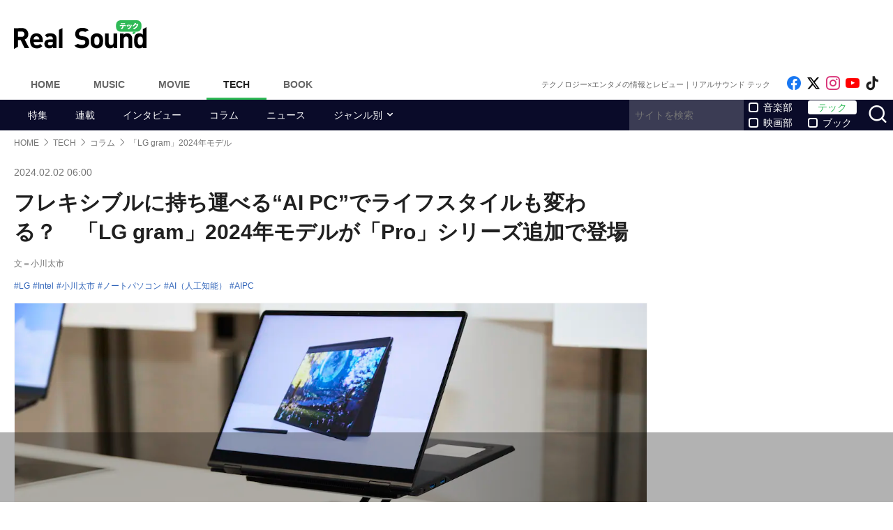

--- FILE ---
content_type: text/html; charset=UTF-8
request_url: https://realsound.jp/tech/2024/02/post-1562518.html
body_size: 19295
content:
<!DOCTYPE html>
<html lang="ja" class="no-js">
<head prefix="og: http://ogp.me/ns# fb: http://ogp.me/ns/fb# article: http://ogp.me/ns/article#">
<meta http-equiv="Content-Type" content="text/html; charset=UTF-8" />
<meta http-equiv="Content-Security-Policy" content="upgrade-insecure-requests">
		<link rel="preload" as="image" href="/wp-content/uploads/2024/02/20230201-LG-099.jpg.webp" fetchpriority="high">
		<link href="https://realsound.jp/wp-content/themes/realsound/pc/style.css?v=260130" rel="stylesheet" type="text/css" media="all" />
<script type="text/javascript" src="https://realsound.jp/wp-content/themes/realsound/pc/js/site.js?v=20240418" defer></script>
<link rel="icon" href="https://realsound.jp/wp-content/themes/realsound/img/favicon.ico">
<link rel="icon" href="https://realsound.jp/wp-content/themes/realsound/img/favicon.svg" type="image/svg+xml" sizes="any" />
<link rel="apple-touch-icon" href="https://realsound.jp/wp-content/themes/realsound/img/apple-touch-icon.png" />
<link rel="manifest" href="/manifest.webmanifest" />
<link rel="alternate" type="application/atom+xml" title="Real Sound フィード" href="https://realsound.jp/tech/atom.xml" />
<link rel="preload" as="font" type="font/woff2" href="https://realsound.jp/wp-content/themes/realsound/fonts/icomoon.woff2" crossorigin="anonymous" />
<title>フレキシブルに持ち運べる“AI PC”でライフスタイルも変わる？　「LG gram」2024年モデルが「Pro」シリーズ追加で登場｜Real Sound｜リアルサウンド テック</title>
<meta name="description" content="LGエレクトロニクス・ジャパンは、「LG gram」シリーズ2024年モデルを発売することを発表した。17インチから14インチまでの4つのサイズ展開と新たな「Pro」ラインを含む全10モデルが順次リリースされる予定である。" />
<meta name="keywords" content="LG,Intel,小川太市,ノートパソコン,AI（人工知能）,AIPC" />
<link rel="canonical" href="https://realsound.jp/tech/2024/02/post-1562518.html" />
<link rel="next" href="https://realsound.jp/tech/2024/02/post-1562518.html" />
<link rel="prerender" href="https://realsound.jp" /><link rel="amphtml" href="https://realsound.jp/tech/2024/02/post-1562518.html/amp" />
	<meta name="robots" content="max-image-preview:large" />
	<meta name="viewport" content="width=device-width,initial-scale=1">
<meta property="fb:admins" content="" />
<meta property="fb:app_id" content="507615522626918" />
<meta property="og:locale" content="ja_JP" />
<meta property="og:type" content="article" />
<meta property="og:title" content="フレキシブルに持ち運べる“AI PC”でライフスタイルも変わる？　「LG gram」2024年モデルが「Pro」シリーズ追加で登場" />
<meta property="og:description" content="LGエレクトロニクス・ジャパンは、「LG gram」シリーズ2024年モデルを発売することを発表した。17インチから14インチまでの4つのサイズ展開と新たな「Pro」ラインを含む全10モデルが順次リリースされる予定である。" />
<meta property="og:url" content="https://realsound.jp/tech/2024/02/post-1562518.html" />
<meta property="og:site_name" content="Real Sound｜リアルサウンド テック" />
<meta property="og:image" content="https://realsound.jp/wp-content/uploads/2024/02/20230201-LG-099.jpg" />
<meta property="image_src" content="https://realsound.jp/wp-content/uploads/2024/02/20230201-LG-099.jpg" />
<meta property="mixi:image" content="https://realsound.jp/wp-content/uploads/2024/02/20230201-LG-099.jpg" />
<meta property="mixi:description" content="LGエレクトロニクス・ジャパンは、「LG gram」シリーズ2024年モデルを発売することを発表した。17インチから14インチまでの4つのサイズ展開と新たな「Pro」ラインを含む全10モデルが順次リリースされる予定である。" />
<meta name="twitter:card" content="summary_large_image" />
<meta name="twitter:site" content="@realsound_tech" />
<meta name="twitter:url" content="https://realsound.jp/tech/2024/02/post-1562518.html" />
<meta name="twitter:title" content="フレキシブルに持ち運べる“AI PC”でライフスタイルも変わる？　「LG gram」2024年モデルが「Pro」シリーズ追加で登場" />
<meta name="twitter:description" content="LGエレクトロニクス・ジャパンは、「LG gram」シリーズ2024年モデルを発売することを発表した。17インチから14インチまでの4つのサイズ展開と新たな「Pro」ラインを含む全10モデルが順次リリースされる予定である。" />
<meta name="twitter:image" content="https://realsound.jp/wp-content/uploads/2024/02/20230201-LG-099.jpg" />
<meta http-equiv="x-dns-prefetch-control" content="on">
<link rel="preconnect" href="https://www.google.com">
<link rel="preconnect" href="https://www.googletagmanager.com" crossorigin>
<link rel="dns-prefetch" href="https://i.ytimg.com">
<link rel="dns-prefetch" href="https://cdn.taboola.com">
<script type='application/ld+json'>{"@context":"https:\/\/schema.org","@graph":[{"@type":"Organization","@id":"https:\/\/realsound.jp\/#organization","url":"https:\/\/blueprint.co.jp\/","logo":"https:\/\/blueprint.co.jp\/wp-content\/themes\/blueprint-2022\/asset\/img\/apple-touch-icon.png","name":"\u682a\u5f0f\u4f1a\u793e blueprint","description":"\u30a6\u30a7\u30d6\u30e1\u30c7\u30a3\u30a2\u306e\u904b\u55b6\u3002\u66f8\u7c4d\u306e\u767a\u884c\u304a\u3088\u3073\u8ca9\u58f2\u3002\u30a4\u30d9\u30f3\u30c8\u306e\u4f01\u753b\u5236\u4f5c\u3002","email":"contact@realsound.jp","telephone":"+81-03-6452-5160","address":{"@type":"PostalAddress","streetAddress":"\u9053\u7384\u5742 1-22-7 5F\/6F","addressLocality":"\u6e0b\u8c37\u533a","addressCountry":"JP","addressRegion":"\u6771\u4eac\u90fd","postalCode":"150-0043"},"image":"https:\/\/blueprint.co.jp\/wp-content\/themes\/blueprint-2022\/asset\/img\/apple-touch-icon.png"},{"@type":"WebSite","@id":"https:\/\/realsound.jp\/#website","url":"https:\/\/realsound.jp","name":"Real Sound\uff5c\u30ea\u30a2\u30eb\u30b5\u30a6\u30f3\u30c9","description":"YouTube\u30fb\u30ac\u30b8\u30a7\u30c3\u30c8\u30fb\u30b2\u30fc\u30e0\u30fbAI\u306a\u3069\u201c\u30a8\u30f3\u30bf\u30e1\u00d7\u30c6\u30af\u30ce\u30ed\u30b8\u30fc\u201d\u306e\u6700\u65b0\u60c5\u5831\u3084\u30a4\u30f3\u30bf\u30d3\u30e5\u30fc\u30fb\u30b3\u30e9\u30e0\u306a\u3069\u3092\u304a\u5c4a\u3051\u3057\u307e\u3059\u3002","publisher":{"@id":"https:\/\/realsound.jp\/#organization"},"potentialAction":{"@type":"SearchAction","target":"https:\/\/realsound.jp\/?s={search_term_string}","query-input":"required name=search_term_string"},"copyrightHolder":{"@id":"https:\/\/realsound.jp\/#organization"}},{"@type":["NewsArticle"],"@id":"https:\/\/realsound.jp\/tech\/2024\/02\/post-1562518.html#newsarticle","isPartOf":{"@id":"https:\/\/realsound.jp\/tech\/2024\/02\/post-1562518.html#webpage"},"headline":"\u30d5\u30ec\u30ad\u30b7\u30d6\u30eb\u306b\u6301\u3061\u904b\u3079\u308b\u201cAI PC\u201d\u3067\u30e9\u30a4\u30d5\u30b9\u30bf\u30a4\u30eb\u3082\u5909\u308f\u308b\uff1f\u3000\u300cLG gram\u300d2024\u5e74\u30e2\u30c7\u30eb\u304c\u300cPro\u300d\u30b7\u30ea\u30fc\u30ba\u8ffd\u52a0\u3067\u767b\u5834","datePublished":"2024-02-02T06:00:11+09:00","dateModified":"2024-02-02T17:55:37+09:00","mainEntityOfPage":{"@id":"https:\/\/realsound.jp\/tech\/2024\/02\/post-1562518.html#webpage"},"publisher":{"@id":"https:\/\/realsound.jp\/#organization"},"image":{"@id":"https:\/\/realsound.jp\/tech\/2024\/02\/post-1562518.html#primaryimage"},"thumbnailUrl":"https:\/\/realsound.jp\/wp-content\/uploads\/2024\/02\/20230201-LG-099.jpg","keywords":["LG","Intel","\u5c0f\u5ddd\u592a\u5e02","\u30ce\u30fc\u30c8\u30d1\u30bd\u30b3\u30f3","AI\uff08\u4eba\u5de5\u77e5\u80fd\uff09","AIPC"],"inLanguage":"ja-JP","copyrightHolder":{"@id":"https:\/\/realsound.jp\/#organization"},"author":{"name":"\u5c0f\u5ddd\u592a\u5e02","@id":"https:\/\/realsound.jp\/#\/schema\/person\/about\/1562518"}},{"@type":["Person"],"@id":"https:\/\/realsound.jp\/#\/schema\/person\/about\/1562518","name":"\u5c0f\u5ddd\u592a\u5e02","image":{"@type":"ImageObject","@id":"https:\/\/realsound.jp\/tech\/2024\/02\/post-1562518.html#person-image","url":"https:\/\/realsound.jp\/wp-content\/uploads\/2022\/11\/IMG_5419.jpg","contentUrl":"https:\/\/realsound.jp\/wp-content\/uploads\/2022\/11\/IMG_5419.jpg","inLanguage":"ja-JP"},"description":"\u7dcf\u5408\u60c5\u5831\u8a8c\u3092\u7d4c\u3066\u30ea\u30a2\u30eb\u30b5\u30a6\u30f3\u30c9\u30c6\u30c3\u30af\u7de8\u96c6\u90e8\u306b\u914d\u5c5e\u3002\u5f97\u610f\u5206\u91ce\u306f\u3082\u3061\u308d\u3093\u30d7\u30ed\u30c0\u30af\u30c8\u7cfb\u5168\u822c\u3060\u304c\u3001\u5efa\u7bc9\u30fb\u30a2\u30a6\u30c8\u30c9\u30a2\u30fb\u30df\u30ea\u30bf\u30ea\u30fc\u30fb\u822a\u7a7a\u30fb\u98f2\u98df\u306a\u3069\u3082OK\u306e\u30aa\u30fc\u30eb\u30b8\u30e3\u30f3\u30eb\u5bfe\u5fdc\u578b\u3002\u904e\u53bb\u306b\u306f\u30e9\u30b8\u30aa\u3084\u30c6\u30ec\u30d3\u7b49\u3067\u6ce8\u76ee\u30c8\u30ec\u30f3\u30c9\u3001\u30a2\u30a4\u30c6\u30e0\u306b\u3064\u3044\u3066\u306e\u89e3\u8aac\u3082\u3002\u201d\u8db3\u3067\u7a3c\u3050\u201d\u306e\u304c\u30e2\u30c3\u30c8\u30fc\u3067\u65e5\u3005\u3001\u611b\u7528\u30ab\u30e1\u30e9\u7247\u624b\u306b\u6771\u897f\u5954\u8d70\u4e2d\u3002","sameAs":[],"worksFor":{"@id":"https:\/\/realsound.jp\/#organization"},"jobTitle":["writer"],"url":"https:\/\/realsound.jp\/person\/about\/1183066"},{"@type":["WebPage"],"@id":"https:\/\/realsound.jp\/tech\/2024\/02\/post-1562518.html#webpage","url":"https:\/\/realsound.jp\/tech\/2024\/02\/post-1562518.html","inLanguage":"ja-JP","name":"\u30d5\u30ec\u30ad\u30b7\u30d6\u30eb\u306b\u6301\u3061\u904b\u3079\u308b\u201cAI PC\u201d\u3067\u30e9\u30a4\u30d5\u30b9\u30bf\u30a4\u30eb\u3082\u5909\u308f\u308b\uff1f\u3000\u300cLG gram\u300d2024\u5e74\u30e2\u30c7\u30eb\u304c\u300cPro\u300d\u30b7\u30ea\u30fc\u30ba\u8ffd\u52a0\u3067\u767b\u5834\uff5cReal Sound\uff5c\u30ea\u30a2\u30eb\u30b5\u30a6\u30f3\u30c9 \u30c6\u30c3\u30af","datePublished":"2024-02-02T06:00:11+09:00","dateModified":"2024-02-02T17:55:37+09:00","description":"LG\u30a8\u30ec\u30af\u30c8\u30ed\u30cb\u30af\u30b9\u30fb\u30b8\u30e3\u30d1\u30f3\u306f\u3001\u300cLG gram\u300d\u30b7\u30ea\u30fc\u30ba2024\u5e74\u30e2\u30c7\u30eb\u3092\u767a\u58f2\u3059\u308b\u3053\u3068\u3092\u767a\u8868\u3057\u305f\u300217\u30a4\u30f3\u30c1\u304b\u308914\u30a4\u30f3\u30c1\u307e\u3067\u306e4\u3064\u306e\u30b5\u30a4\u30ba\u5c55\u958b\u3068\u65b0\u305f\u306a\u300cPro\u300d\u30e9\u30a4\u30f3\u3092\u542b\u3080\u516810\u30e2\u30c7\u30eb\u304c\u9806\u6b21\u30ea\u30ea\u30fc\u30b9\u3055\u308c\u308b\u4e88\u5b9a\u3067\u3042\u308b\u3002","isPartOf":{"@id":"https:\/\/realsound.jp\/#website"},"breadcrumb":{"@id":"https:\/\/realsound.jp\/tech\/2024\/02\/post-1562518.html#breadcrumb"},"primaryImageOfPage":{"@id":"https:\/\/realsound.jp\/tech\/2024\/02\/post-1562518.html#primaryimage"},"potentialAction":{"@type":"ReadAction","target":["https:\/\/realsound.jp\/tech\/2024\/02\/post-1562518.html"]}},{"@type":"ImageObject","inLanguage":"ja-JP","@id":"https:\/\/realsound.jp\/tech\/2024\/02\/post-1562518.html#primaryimage","url":"https:\/\/realsound.jp\/wp-content\/uploads\/2024\/02\/20230201-LG-099.jpg","contentUrl":"https:\/\/realsound.jp\/wp-content\/uploads\/2024\/02\/20230201-LG-099.jpg","width":1200,"height":800},{"@type":"BreadcrumbList","@id":"https:\/\/realsound.jp\/tech\/2024\/02\/post-1562518.html#breadcrumb","itemListElement":[{"@type":"ListItem","position":1,"name":"HOME","item":"https:\/\/realsound.jp"},{"@type":"ListItem","position":2,"name":"TECH","item":"https:\/\/realsound.jp\/tech"},{"@type":"ListItem","position":3,"name":"\u30b3\u30e9\u30e0","item":"https:\/\/realsound.jp\/tech\/category\/column"},{"@type":"ListItem","position":4,"name":"\u300cLG gram\u300d2024\u5e74\u30e2\u30c7\u30eb","item":"https:\/\/realsound.jp\/tech\/2024\/02\/post-1562518.html"}]}]}</script>
<meta id="data_adtype" data-adtype="adsense" data-media="tech" data-page="post">
<!--n2css--><script>var post_type = 'tech';</script>
<style>.grecaptcha-badge { visibility: hidden; }</style>
				<!--pc_head_end_overlay-->
<script async src="https://pagead2.googlesyndication.com/pagead/js/adsbygoogle.js?client=ca-pub-4337364228821047" crossorigin="anonymous"></script>
<script src="https://imp-adedge.i-mobile.co.jp/tags/82114/realsound-pc.js"></script>
<div id="gStickyAd">
 <style>
 #gStickyAd { width:100%; background-color: rgba(0, 0, 0, 0.3); position: fixed; bottom: 0px; text-align: center; z-index: 2147483647; min-height:100px;}
 </style>
<script async src="https://securepubads.g.doubleclick.net/tag/js/gpt.js" crossorigin="anonymous"></script>
<div id="gpt-passback">
  <script>
    window.googletag = window.googletag || {cmd: []};
    googletag.cmd.push(function() {
    googletag.defineSlot('/114625292/rs_pc_sticky', [[1, 1], [728, 90], [750, 100], [980, 90], [970, 90]], 'gpt-passback').addService(googletag.pubads());
    googletag.enableServices();
    googletag.display('gpt-passback');
    });
  </script>
</div>
</div>
<!--//pc_head_end_overlay-->
											<script async src="https://fundingchoicesmessages.google.com/i/pub-8547575683716908?ers=1"></script><script>(function() {function signalGooglefcPresent() {if (!window.frames['googlefcPresent']) {if (document.body) {const iframe = document.createElement('iframe'); iframe.style = 'width: 0; height: 0; border: none; z-index: -1000; left: -1000px; top: -1000px;'; iframe.style.display = 'none'; iframe.name = 'googlefcPresent'; document.body.appendChild(iframe);} else {setTimeout(signalGooglefcPresent, 0);}}}signalGooglefcPresent();})();</script>
									<script type="text/javascript">
		window._taboola = window._taboola || [];_taboola.push({article:'auto'});!function (e, f, u, i) {if (!document.getElementById(i)){e.async = 1;e.src = u;e.id = i;f.parentNode.insertBefore(e, f);}}(document.createElement('script'),document.getElementsByTagName('script')[0],'//cdn.taboola.com/libtrc/realsound/loader.js','tb_loader_script');if(window.performance && typeof window.performance.mark == 'function'){window.performance.mark('tbl_ic');}
		</script>
			</head>
<body id="realsoundTech" class="template-single">
<!-- Google Tag Manager -->
<noscript><iframe src="https://www.googletagmanager.com/ns.html?id=GTM-57JRFKG"
height="0" width="0" style="display:none;visibility:hidden"></iframe></noscript>
<script>(function(w,d,s,l,i){w[l]=w[l]||[];w[l].push({'gtm.start':
new Date().getTime(),event:'gtm.js'});var f=d.getElementsByTagName(s)[0],
j=d.createElement(s),dl=l!='dataLayer'?'&l='+l:'';j.async=true;j.src=
'https://www.googletagmanager.com/gtm.js?id='+i+dl;f.parentNode.insertBefore(j,f);
})(window,document,'script','dataLayer','GTM-57JRFKG');</script>
<header class="site-header">
	<div class="container">
		<div class="branding-bar">
			<div class="branding">
				<a href="https://realsound.jp/tech" class="logo">
					<img src="https://realsound.jp/wp-content/themes/realsound/pc/img/logo-tech.svg" alt="Real Sound｜リアルサウンド テック" width="190" height="41" />
				</a>
			</div>
			<div id="ad_header">
													<!--pc_header-->
<div style="width: 100%;">
<!-- rs_pc_header -->
<ins class="adsbygoogle"
     style="display:inline-block;width:970px;height:90px"
     data-ad-client="ca-pub-4337364228821047"
     data-ad-slot="2607419567"></ins>
<script>
     (adsbygoogle = window.adsbygoogle || []).push({});
</script>
</div>
<!--//pc_header-->
							</div>
		</div>
		<nav class="site-nav">
			<ul class="site-nav-menu">
				<li class="menu-item menu-item-home"><a href="https://realsound.jp/">Home</a></li>
				<li class="menu-item menu-item-music"><a href="https://realsound.jp/music">Music</a></li>
				<li class="menu-item menu-item-movie"><a href="https://realsound.jp/movie">Movie</a></li>
				<li class="menu-item menu-item-tech menu-item-current"><a href="https://realsound.jp/tech">Tech</a></li>
				<li class="menu-item menu-item-book"><a href="https://realsound.jp/book">Book</a></li>
			</ul>
			<div class="site-nav-info">
				<div class="site-title">テクノロジー×エンタメの情報とレビュー｜リアルサウンド テック</div>				<ul class="site-sns list-sns">
					<li>
						<a href="https://www.facebook.com/techrealsound" rel="nofollow" target="_blank">
							<span class="sr-only">Like on Facebook</span>
						</a>
					</li>
					<li>
						<a href="https://x.com/realsound_tech" rel="nofollow" target="_blank">
							<span class="sr-only">Follow on x</span>
						</a>
					</li>
					<li>
						<a href="https://www.instagram.com/realsound_tech/" rel="nofollow" target="_blank">
							<span class="sr-only">Follow on Instagram</span>
						</a>
					</li>
										<li>
						<a href="https://www.youtube.com/@RealSoundTech" rel="nofollow" target="_blank">
							<span class="sr-only">Follow on YouTube</span>
						</a>
					</li>
															<li>
						<a href="https://www.tiktok.com/@realsoundtech" rel="nofollow" target="_blank">
							<span class="sr-only">Follow on tiktok</span>
						</a>
					</li>
									</ul>
			</div>
		</nav>
	<!--./container--></div>
	<nav class="navbar navbar-category">
		<div class="container">
			<ul class="list-category">
				      <li class="menu-item"><a href="https://realsound.jp/tech/category/special">特集</a></li>
						      <li class="menu-item"><a href="https://realsound.jp/tech/category/series">連載</a></li>
						      <li class="menu-item"><a href="https://realsound.jp/tech/category/interview">インタビュー</a></li>
						      <li class="menu-item"><a href="https://realsound.jp/tech/category/column">コラム</a></li>
						      <li class="menu-item"><a href="https://realsound.jp/tech/category/news">ニュース</a></li>
						      <li class="menu-item menu-item-has-children">
	        <a href="https://realsound.jp/tech/category/genre">ジャンル別</a>
	        <ul>
				          <li><a href="https://realsound.jp/tech/category/genre/game">ゲーム</a></li>
				          <li><a href="https://realsound.jp/tech/category/genre/gadget">ガジェット</a></li>
				          <li><a href="https://realsound.jp/tech/category/genre/home_appliance">家電</a></li>
				          <li><a href="https://realsound.jp/tech/category/genre/technology">テクノロジー</a></li>
				          <li><a href="https://realsound.jp/tech/category/genre/video_creator">動画クリエイター</a></li>
				          <li><a href="https://realsound.jp/tech/category/genre/audio">音楽</a></li>
				          <li><a href="https://realsound.jp/tech/category/genre/video">映像</a></li>
				          <li><a href="https://realsound.jp/tech/category/genre/youtube_report">YouTubeレポ</a></li>
				        </ul>
	      </li>
							</ul>
			<form role="search" method="get" action="https://realsound.jp/" class="ga_send" data-ga_cat="Search">
				<input class="keyword" type="text" value="" name="s" id="s" placeholder="サイトを検索" required="">
				<div class="group">
					<input type="checkbox" name="pt[]" value="music" id="music" /><label for="music">音楽部</label>
					<input type="checkbox" name="pt[]" value="movie" id="movie" /><label for="movie">映画部</label>
				</div>
				<div class="group">
					<input type="checkbox" name="pt[]" value="tech" id="tech" checked /><label for="tech">テック</label>
					<input type="checkbox" name="pt[]" value="book" id="book" /><label for="book">ブック</label>
				</div>
				<button class="button" type="submit" value="検索">
					<span class="sr-only">サイトを検索</span>
				</button>
			</form>
		</div>
	</nav>
</header>
<div class="page">
				<div class="container">
	<nav aria-label="breadcrumb">
		<ol class="breadcrumb"><li class="breadcrumb-item"><a href="https://realsound.jp/"><span>HOME</span></a></li><li class="breadcrumb-item"><a href="https://realsound.jp/tech"><span>TECH</span></a></li><li class="breadcrumb-item"><a href="https://realsound.jp/tech/category/column"><span>コラム</span></a></li><li class="breadcrumb-item active" aria-current="page"><span><strong>「LG gram」2024年モデル</strong></span></li></ol>	</nav>
	<div class="contents col-wrapper">
		<div class="col-primary">
			<main role="main">
				<article class="entry-single " data-clarity-region="article">
					<header class="entry-header">
						<div class="entry-info">
														<time datetime="2024-02-02T06:00" class="entry-time">2024.02.02 06:00</time>
													</div>
						<h1 class="entry-title">フレキシブルに持ち運べる“AI PC”でライフスタイルも変わる？　「LG gram」2024年モデルが「Pro」シリーズ追加で登場</h1>
												<div class="entry-author"><a href="https://realsound.jp/person/about/1183066">文＝小川太市</a></div>
												<div class="entry-tag">
							<ul><li><a href="https://realsound.jp/tag/lg" rel="tag">LG</a></li><li><a href="https://realsound.jp/tag/intel" rel="tag">Intel</a></li><li><a href="https://realsound.jp/tag/%e5%b0%8f%e5%b7%9d%e5%a4%aa%e5%b8%82" rel="tag">小川太市</a></li><li><a href="https://realsound.jp/tag/%e3%83%8e%e3%83%bc%e3%83%88%e3%83%91%e3%82%bd%e3%82%b3%e3%83%b3" rel="tag">ノートパソコン</a></li><li><a href="https://realsound.jp/tag/artificial-intelligence" rel="tag">AI（人工知能）</a></li><li><a href="https://realsound.jp/tag/aipc" rel="tag">AIPC</a></li></ul>
						</div>
												<div class="entry-thumb">
							<div class="fixed-ratio"><picture><source srcset="/wp-content/uploads/2024/02/20230201-LG-099.jpg.webp" type="image/webp"><img fetchpriolity="high" src="/wp-content/uploads/2024/02/20230201-LG-099.jpg" width="1200" height="800" alt="「LG gram」2024年モデル" decoding="async" /></picture></div>													</div>
											</header>
					<div class="entry-body-wrapper">
						<div class="fixed-share">
							<ul class="sticky share-btn share-btn-sticky">
								<li>
									<a href="https://www.facebook.com/share.php?u=https://realsound.jp/tech/2024/02/post-1562518.html" rel="nofollow noopener" target="_blank">
										<span class="sr-only">Facebookでシェア</span>
									</a>
								</li>
								<li>
									<a href="https://x.com/share?url=https://realsound.jp/tech/2024/02/post-1562518.html&#038;via=realsound_tech&#038;related=realsound_tech&#038;text=フレキシブルに持ち運べる“AI PC”でライフスタイルも変わる？　「LG gram」2024年モデルが「Pro」シリーズ追加で登場" rel="nofollow noopener" target="_blank">
										<span class="sr-only">xでポスト</span>
									</a>
								</li>
								<li>
									<a href="https://b.hatena.ne.jp/add?mode=confirm&#038;url=https://realsound.jp/tech/2024/02/post-1562518.html&#038;title=フレキシブルに持ち運べる“AI PC”でライフスタイルも変わる？　「LG gram」2024年モデルが「Pro」シリーズ追加で登場" target="_blank" rel="nofollow noopener">
										<span class="sr-only">はてなブックマーク</span>
									</a>
								</li>
								<li>
									<a href="https://social-plugins.line.me/lineit/share?url=https://realsound.jp/tech/2024/02/post-1562518.html" target="_blank" rel="nofollow noopener">
										<span class="sr-only">LINEで送る</span>
									</a>
								</li>
							</ul>
						<!--./fixed-share--></div>
						<div class="entry-body">
							<p>　LGエレクトロニクス・ジャパンは、モバイルノートパソコン「LG gram」シリーズの最新モデルとなる2024年モデルを発売する。ラインアップは、17インチ、16インチ、15.6インチ、14インチの4つの異なるサイズで展開され、加えて全く新しい「Pro」ラインを含む全10モデルを順次展開していく。</p>
<p><a href="https://realsound.jp/tech/2024/02/post-1562518.html/photo/20230201-lg-001" rel="attachment wp-att-1562535"><div class="fixed-ratio aligncenter"><picture><source srcset="/wp-content/uploads/2024/02/20230201-LG-001-702x468.jpg.webp" type="image/webp"><img fetchpriolity="high" src="/wp-content/uploads/2024/02/20230201-LG-001-702x468.jpg" width="702" height="468" alt="" decoding="async" /></picture></div></a></p>
<p>　発売に先立って行われたメディア向け内覧会に登壇したLGエレクトロニクスのマーケティング部の宮田弘之氏によれば、LG gramの強みは「場所に制約を受けないモビリティ力にある」とコメントし、高性能・機動性・連携制が進化した新モデルの強みを強調した。主なポイントは以下となる。</p>
<p><strong>【軽量薄型で多様なサイズ展開】</strong><a href="https://realsound.jp/tech/2024/02/post-1562518.html/photo/20230201-lg-002" rel="attachment wp-att-1562536"><div class="fixed-ratio aligncenter"><picture><source srcset="/wp-content/uploads/2024/02/20230201-LG-002-702x468.jpg.webp" type="image/webp"><img src="/wp-content/uploads/2024/02/20230201-LG-002-702x468.jpg" width="702" height="468" alt="" decoding="async" loading="lazy" /></picture></div></a>　「LG gram」シリーズは、その軽量さとスリムなデザインで知られ、今回の2024年モデルもこの伝統を継承している。特に、17インチモデル「17Z90SP-MA78J」は重量1299g、16インチ2in1モデル「16T90SP-MA78J」は重量1399gで、両モデルともに厚さはわずか12.9mmを実現している。これらのモデルは、移動が多いビジネスユーザーやクリエイティブユーザーに最適な選択肢となる。</p>
<p><strong>【高性能プロセッサー搭載】</strong><a href="https://realsound.jp/tech/2024/02/post-1562518.html/photo/20230201-lg-004" rel="attachment wp-att-1562537"><div class="fixed-ratio aligncenter"><picture><source srcset="/wp-content/uploads/2024/02/20230201-LG-004-624x468.jpg.webp" type="image/webp"><img src="/wp-content/uploads/2024/02/20230201-LG-004-624x468.jpg" width="624" height="468" alt="" decoding="async" loading="lazy" /></picture></div></a>　技術面では、最新の「インテル® Core™ Ultra プロセッサー」の搭載により、パワフルなパフォーマンスを発揮。これにより、高度なマルチタスクやAIアクセラレーションによる生産性向上が可能に。また、内蔵GPUの強化により、高解像度の映像編集や軽めのゲームも快適に楽しむことができるようになっている。</p>
<p><strong>【独自のアプリで連携力向上】</strong><a href="https://realsound.jp/tech/2024/02/post-1562518.html/photo/20230201-lg-006" rel="attachment wp-att-1562539"><div class="fixed-ratio aligncenter"><picture><source srcset="/wp-content/uploads/2024/02/20230201-LG-006-624x468.jpg.webp" type="image/webp"><img src="/wp-content/uploads/2024/02/20230201-LG-006-624x468.jpg" width="624" height="468" alt="" decoding="async" loading="lazy" /></picture></div></a>　さらに、「LG gram」シリーズは、新機能「LG gram Link」を搭載。これにより、異なるOSを持つデバイス間でのファイル共有や画面拡張が簡単に行え、ユーザーの生産性とクリエイティビティをさらに高めることができる。</p>
<p><strong>【耐久性はMIL規格準拠】<a href="https://realsound.jp/tech/2024/02/post-1562518.html/photo/20230201-lg-007" rel="attachment wp-att-1562540"><div class="fixed-ratio aligncenter"><picture><source srcset="/wp-content/uploads/2024/02/20230201-LG-007-662x468.jpg.webp" type="image/webp"><img src="/wp-content/uploads/2024/02/20230201-LG-007-662x468.jpg" width="662" height="468" alt="" decoding="async" loading="lazy" /></picture></div></a></strong>　耐久性に関しても、米国国防総省の厳しい基準である「MIL-STD-810H」に準拠したテストをクリアしている。これにより、日常の使用はもちろん、厳しい環境下でも安心して使用することが可能だ。加えて、最新のオーディオ技術や高品質なディスプレイ、セキュリティ機能などを備え、ユーザーの創造性や生産性をさらに支える。</p>
<p>　また、10アイテム全てにIntelが昨年末に投入した「インテル® Core™ Ultra プロセッサー」が搭載されており、同じく登壇したインテルの執行役員であるマーケティング本部・本部長の上野晶子氏が「最新のインテル® Core™ Ultra プロセッサーではAI推論をCPUが適宜処理し、負荷低減や省電力にも役立つ」とクラウド処理によらない、ローカル側でのAI処理を可能とする ”AIPC”としてのメリットを強調した。全アイテムに搭載されているCPUの特徴は以下の通り。<a href="https://realsound.jp/tech/2024/02/post-1562518.html/photo/20230201-lg-008" rel="attachment wp-att-1562541"><div class="fixed-ratio aligncenter"><picture><source srcset="/wp-content/uploads/2024/02/20230201-LG-008-702x468.jpg.webp" type="image/webp"><img src="/wp-content/uploads/2024/02/20230201-LG-008-702x468.jpg" width="702" height="468" alt="" decoding="async" loading="lazy" /></picture></div></a></p>
<blockquote>
<p><strong>【高パフォーマンス】</strong><br />
高速処理能力を提供し、複雑なタスクやデータ集約的なアプリケーションにも対応。</p>
<p><strong>【AIアクセラレーション】</strong><br />
AI技術を活用し、より効率的な作業が可能に。ビジネスや学習、クリエイティブな作業において生産性を高める。</p>
<p><strong>【内蔵GPUの強化】</strong><br />
グラフィック処理の向上により、映像編集やゲームプレイがスムーズに。</p>
</blockquote>
<p>　またプロダクト担当として登壇したLGエレクトロニクスPCマーケティング担当・青山貴之氏によれば、新たに投入したProシリーズは「これまで機動性に欠けるとされてきたクリエイティブ向けマシンをどこでも使えるようなSlimボディとした」とコメントし、その機動性に太鼓判を押した。<a href="https://realsound.jp/tech/2024/02/post-1562518.html/photo/20230201-lg-009" rel="attachment wp-att-1562542"><div class="fixed-ratio aligncenter"><picture><source srcset="/wp-content/uploads/2024/02/20230201-LG-009-702x468.jpg.webp" type="image/webp"><img src="/wp-content/uploads/2024/02/20230201-LG-009-702x468.jpg" width="702" height="468" alt="" decoding="async" loading="lazy" /></picture></div></a>　また、スタイラスペンはマグネット充電とし、利便性も向上させたことを発表。ミルスペック準拠の堅牢性などについても言及した。<a href="https://realsound.jp/tech/2024/02/post-1562518.html/photo/20230201-lg-010" rel="attachment wp-att-1562543"><div class="fixed-ratio aligncenter"><picture><source srcset="/wp-content/uploads/2024/02/20230201-LG-010-624x468.jpg.webp" type="image/webp"><img src="/wp-content/uploads/2024/02/20230201-LG-010-624x468.jpg" width="624" height="468" alt="" decoding="async" loading="lazy" /></picture></div></a>　LGの「gram」シリーズが持つモビリティ性と、Intelが投入した新型CPU。2024年の新モデルは両者のシナジーで軽量性と高性能を両立させている。まさに革新的なノートPCとしてビジネスユーザーやクリエイターにとって魅力的な選択肢のひとつとなるだろう。シリーズの各種性能は以下となる。</p>
<p><a href="https://realsound.jp/tech/2024/02/post-1562518.html/photo/20230201-lg-011" rel="attachment wp-att-1562544"><div class="fixed-ratio aligncenter"><picture><source srcset="/wp-content/uploads/2024/02/20230201-LG-011-702x395.jpg.webp" type="image/webp"><img src="/wp-content/uploads/2024/02/20230201-LG-011-702x395.jpg" width="702" height="395" alt="" decoding="async" loading="lazy" /></picture></div></a></p>
<blockquote>
<p>■シリーズ名、重量、バッテリー、動作時間（動画再生時）、動作時間（アイドル時）<br />
LG gram Pro（17Z90SP）1299g　77Wh　13 時間 20.5 時間<br />
LG gram（17Z90S） 1350g 12 時間 19.5 時間<br />
LG gram（16Z90S） 1199g 13 時間 23 時間<br />
LG gram（15Z90S） 1290g 72Wh 12.5 時間 22 時間<br />
LG gram（14Z90S） 1120g 14 時間 31 時間<br />
LG gram Pro 2in1 （16T90SP） 1399g 77Wh 11.5 時間 20.5 時間<br />
LG gram 2in1 （14T90S） 1250g 72Wh 13.5 時間 30.5 時間</p>
</blockquote>
<p><a href="https://realsound.jp/tech/2024/02/post-1562518.html/photo/20230201-lg-012" rel="attachment wp-att-1562545"><div class="fixed-ratio aligncenter"><picture><source srcset="/wp-content/uploads/2024/02/20230201-LG-012-702x468.jpg.webp" type="image/webp"><img src="/wp-content/uploads/2024/02/20230201-LG-012-702x468.jpg" width="702" height="468" alt="" decoding="async" loading="lazy" /></picture></div></a>　なお、筆者が会場で特に気になったのは『LG gram Pro』で、このモデルはAI処理からゲームまで幅広く対応できるうえ、新開発となるアンチグレアディスプレイを搭載している点が魅力で（2in1モデルはグレアディスプレイ）、光の映り込みを抑えつつも400cdという高輝度を維持している。これにより屋内外でフレキシブルに使え、たとえばカフェで作業する時など、陽が当たるような席でも快適に作業ができるだろうし、まさにどこでも使える”AIPC”としてうってつけ。進化した「LG gram」シリーズに要注目だ。</p>
<p><strong>●参考情報</strong></p>
<p>https://www.lg.com/jp/</p>
	<div class="entry-summary link-card">
		<div class="entry-thumb"><a href="https://realsound.jp/tech/2024/01/post-1558776.html"><div class="fixed-ratio"><picture><source srcset="/wp-content/uploads/2024/01/20240129-pc-099-158x105.jpg.webp" type="image/webp"><img src="/wp-content/uploads/2024/01/20240129-pc-099-158x105.jpg" width="158" height="105" alt="" decoding="async" loading="lazy" /></picture></div></a></div>
		<div class="entry-text">
			<h3 class="entry-title"><a href="https://realsound.jp/tech/2024/01/post-1558776.html">2024年は「AI PC」「AIを活用するPC」で生産性向上がテーマとなる時代に</a></h3>
			<span class="entry-lc-excerpt">ITジャーナリスト笠原一輝氏によると、2024年のPC業界は「AI PC」という新たな概念が前年以上に話題を集めた方向性を示して…</span>
			<div class="entry-info">
				<span><img src="https://realsound.jp/wp-content/themes/realsound/pc/img/logo-tech.svg" alt="リアルサウンド テック部" width="100" height="21.3" class="noreplace" /></span>
			</div>
		</div>
	</div>
																																									<div class="entry-author-detail">
																				<div class="entry-author-detail_photo">
											<div class="fixed-ratio lozad" data-background-image="/wp-content/uploads/2022/11/IMG_5419-158x105.jpg.webp"><picture><source srcset="/wp-content/uploads/2022/11/IMG_5419-158x105.jpg.webp" type="image/webp"><img src="/wp-content/uploads/2022/11/IMG_5419-158x105.jpg" width="158" height="105" alt="小川太市" decoding="async" loading="lazy"fetchpriority="high" /></picture></div>										</div>
																				<div class="entry-author-detail_texts">
											<div class="entry-author-detail_name">
												<span>小川太市</span>
												<span class="entry-author-detail_links"></span>
											</div>
											<p>総合情報誌を経てリアルサウンドテック編集部に配属。得意分野はもちろんプロダクト系全般だが、建築・アウトドア・ミリタリー・航空・飲食などもOKのオールジャンル対応型。過去にはラジオやテレビ等で注目トレンド、アイテムについての解説も。”足で稼ぐ”のがモットーで日々、愛用カメラ片手に東西奔走中。</p>
											<p><a href="/person/about/1183066"><span>小川太市の記事一覧はこちら</span></a></p>
										</div>
									</div>
																																															<div class="entryBottomAd" style="width: 100%;margin: 32px auto 0 auto; min-height: 280px;text-align:center;">
								<!--pc_entry_middle-->
<div style="width: 100%;">
<!-- rs_pc_under-article_multiplex -->
<ins class="adsbygoogle"
     style="display:block"
     data-ad-format="autorelaxed"
     data-ad-client="ca-pub-4337364228821047"
     data-ad-slot="4301265132"></ins>
<script>
     (adsbygoogle = window.adsbygoogle || []).push({});
</script>
</div>
<!--//pc_entry_middle-->
								</div>
																					</div>
					<!--./entry-body-wrapper--></div>
					<nav>
																	</nav>

										<div id="sideRelated" class="related-entry-list">
						<header class="entry-list-header">
							<p class="entry-list-title">関連記事</p>
						</header>
						<div class="entry-list">
							<article class="entry-summary entry-summary-card"><a href="https://realsound.jp/tech/2024/01/post-1558776.html" data-ga-event-category="rsce-related-pc-post"><div class="entry-thumb"><div class="fixed-ratio"><picture><source srcset="/wp-content/uploads/2024/01/20240129-pc-099-702x468.jpg.webp" type="image/webp"><img src="/wp-content/uploads/2024/01/20240129-pc-099-702x468.jpg" width="702" height="468" alt="2024年は「AI PC」「AIを活用するPC」で生産性向上がテーマとなる時代に" decoding="async" loading="lazy" /></picture></div></div><div class="entry-text"><h3 class="entry-title">2024年は「AI PC」「AIを活用するPC」で生産性向上がテーマとなる時代に</h3></div></a></article><article class="entry-summary entry-summary-card"><a href="https://realsound.jp/tech/2024/01/post-1555358.html" data-ga-event-category="rsce-related-pc-post"><div class="entry-thumb"><div class="fixed-ratio"><picture><source srcset="/wp-content/uploads/2024/01/20240125msi-99-702x453.jpg.webp" type="image/webp"><img src="/wp-content/uploads/2024/01/20240125msi-99-702x453.jpg" width="702" height="453" alt="MSI、AI機能強化と省電力性能を兼ね備えた新型ノートPC『Prestige 16 AI Studio B1V』を発売" decoding="async" loading="lazy" /></picture></div></div><div class="entry-text"><h3 class="entry-title">MSI、AI機能強化と省電力性能を兼ね備えた新型ノートPC『Prestige 16 AI Studio B1V』を発売</h3></div></a></article><article class="entry-summary entry-summary-card"><a href="https://realsound.jp/tech/2024/01/post-1531054.html" data-ga-event-category="rsce-related-pc-post"><div class="entry-thumb"><div class="fixed-ratio"><picture><source srcset="/wp-content/uploads/2023/12/20231226-intel-099-702x415.jpg.webp" type="image/webp"><img src="/wp-content/uploads/2023/12/20231226-intel-099-702x415.jpg" width="702" height="415" alt="「日本のクリエイティブ発展に寄与したい」　Intelが主導するクリエイター支援プロジェクト『インテル Blue Carpet Project』の見据える未来" decoding="async" loading="lazy" /></picture></div></div><div class="entry-text"><h3 class="entry-title">「日本のクリエイティブ発展に寄与したい」　Intelが主導するクリエイター支援プロジェクト『インテル Blue Carpet Project』の見据える未来</h3></div></a></article><article class="entry-summary entry-summary-card"><a href="https://realsound.jp/tech/2023/12/post-1521502.html" data-ga-event-category="rsce-related-pc-post"><div class="entry-thumb"><div class="fixed-ratio"><picture><source srcset="/wp-content/uploads/2023/12/20231218-dellnewinspiron99-702x440.jpeg.webp" type="image/webp"><img src="/wp-content/uploads/2023/12/20231218-dellnewinspiron99-702x440.jpeg" width="702" height="440" alt="DELL、Intel新プロセッサ「Core Ultra」搭載の新型ノートPC『New Inspiron 13』発売　" decoding="async" loading="lazy" /></picture></div></div><div class="entry-text"><h3 class="entry-title">DELL、Intel新プロセッサ「Core Ultra」搭載の新型ノートPC『New Inspiron 13』発売　</h3></div></a></article>						</div>
					</div>
									</article>
				<div class="related-entry-list" id="PremiumPost">
	<header class="entry-list-header">
		<p class="entry-list-title">リアルサウンド厳選記事</p>
	</header>
	<div class="entry-list">
	<article class="entry-summary entry-summary-card"><a href="https://realsound.jp/2025/12/post-2264613.html"><div class="entry-thumb"><div class="fixed-ratio lozad" data-background-image="/wp-content/uploads/2025/12/20251228-sheenaandrokkets-99-331x468.jpg.webp"><picture><source srcset="/wp-content/uploads/2025/12/20251228-sheenaandrokkets-99-331x468.jpg.webp" type="image/webp"><img src="/wp-content/uploads/2025/12/20251228-sheenaandrokkets-99-331x468.jpg" width="331" height="468" alt="ロックスター連載 Vol.7：鮎川誠＆シーナ" decoding="async" loading="lazy" /></picture></div></div><div class="entry-text"><h3 class="entry-title">ロックスター連載 Vol.7：鮎川誠＆シーナ</h3></div></a></article>	<article class="entry-summary entry-summary-card"><a href="https://realsound.jp/movie/2025/12/post-2260889.html"><div class="entry-thumb"><div class="fixed-ratio lozad" data-background-image="/wp-content/uploads/2025/12/20251225-kanzaki-04-702x468.jpg.webp"><picture><source srcset="/wp-content/uploads/2025/12/20251225-kanzaki-04-702x468.jpg.webp" type="image/webp"><img src="/wp-content/uploads/2025/12/20251225-kanzaki-04-702x468.jpg" width="702" height="468" alt="カンザキイオリにとっての重要作『SATC』" decoding="async" loading="lazy" /></picture></div></div><div class="entry-text"><h3 class="entry-title">カンザキイオリにとっての重要作『SATC』</h3></div></a></article>	<article class="entry-summary entry-summary-card"><a href="https://realsound.jp/tech/2025/06/post-2045136.html"><div class="entry-thumb"><div class="fixed-ratio"><picture><source srcset="/wp-content/uploads/2025/06/20250608-Gosling-99-702x395.jpg.webp" type="image/webp"><img src="/wp-content/uploads/2025/06/20250608-Gosling-99-702x395.jpg" width="702" height="395" alt="JOIとK、Lapwingと私たちの“類似性の正体”" decoding="async" loading="lazy" /></picture></div></div><div class="entry-text"><h3 class="entry-title">JOIとK、Lapwingと私たちの“類似性の正体”</h3></div></a></article>	<article class="entry-summary entry-summary-card"><a href="https://realsound.jp/book/2025/08/post-2098218.html"><div class="entry-thumb"><div class="fixed-ratio lozad" data-background-image="/wp-content/uploads/2025/08/20250801-ishiya-01-702x466.jpg.webp"><picture><source srcset="/wp-content/uploads/2025/08/20250801-ishiya-01-702x466.jpg.webp" type="image/webp"><img src="/wp-content/uploads/2025/08/20250801-ishiya-01-702x466.jpg" width="702" height="466" alt="SHINTANI × ISHIYAが明かす、噂の真相" decoding="async" loading="lazy" /></picture></div></div><div class="entry-text"><h3 class="entry-title">SHINTANI × ISHIYAが明かす、噂の真相</h3></div></a></article>	</div>
</div>

<div class="related-entry-list" id="interviewPost">
	<header class="entry-list-header">
		<p class="entry-list-title">インタビュー</p>
		<a href="https://realsound.jp/tech/category/interview" class="btn">もっとみる<span class="icon-chevron-right"></span></a>
	</header>
	<div class="entry-list">
	<article class="entry-summary entry-summary-card"><a href="https://realsound.jp/tech/2026/01/post-2293342.html"><div class="entry-thumb"><div class="fixed-ratio"><picture><source srcset="/wp-content/uploads/2026/02/20260130-haduki-99-702x468.jpg.webp" type="image/webp"><img src="/wp-content/uploads/2026/02/20260130-haduki-99-702x468.jpg" width="702" height="468" alt="『ラブキン2』はづきインタビュー" decoding="async" loading="lazy" /></picture></div></div><div class="entry-text"><h3 class="entry-title">『ラブキン2』はづきインタビュー</h3></div></a></article>			<article class="entry-summary entry-summary-card"><a href="https://realsound.jp/tech/2026/01/post-2290093.html"><div class="entry-thumb"><div class="fixed-ratio lozad" data-background-image="/wp-content/uploads/2026/01/20260130-theballetshow-02-702x468.jpg.webp"><picture><source srcset="/wp-content/uploads/2026/01/20260130-theballetshow-02-702x468.jpg.webp" type="image/webp"><img src="/wp-content/uploads/2026/01/20260130-theballetshow-02-702x468.jpg" width="702" height="468" alt="プロバレエダンサーYouTube注力の理由" decoding="async" loading="lazy" /></picture></div></div><div class="entry-text"><h3 class="entry-title">プロバレエダンサーYouTube注力の理由</h3></div></a></article>			<article class="entry-summary entry-summary-card"><a href="https://realsound.jp/tech/2026/01/post-2287690.html"><div class="entry-thumb"><div class="fixed-ratio"><picture><source srcset="/wp-content/uploads/2026/01/20260130-odg-99-624x468.jpg.webp" type="image/webp"><img src="/wp-content/uploads/2026/01/20260130-odg-99-624x468.jpg" width="624" height="468" alt="堀江晶太×クミン100g VRChat対談（前編）" decoding="async" loading="lazy" /></picture></div></div><div class="entry-text"><h3 class="entry-title">堀江晶太×クミン100g VRChat対談（前編）</h3></div></a></article>			<article class="entry-summary entry-summary-card"><a href="https://realsound.jp/tech/2026/01/post-2292489.html"><div class="entry-thumb"><div class="fixed-ratio lozad" data-background-image="/wp-content/uploads/2026/01/20260130-lovekinyuki99-702x468.jpg.webp"><picture><source srcset="/wp-content/uploads/2026/01/20260130-lovekinyuki99-702x468.jpg.webp" type="image/webp"><img src="/wp-content/uploads/2026/01/20260130-lovekinyuki99-702x468.jpg" width="702" height="468" alt="『ラブキン2』ゆうきインタビュー" decoding="async" loading="lazy" /></picture></div></div><div class="entry-text"><h3 class="entry-title">『ラブキン2』ゆうきインタビュー</h3></div></a></article>				</div>
</div>

	<div id="taboola-below-article-thumbnails-desktop"></div>
	<script type="text/javascript">
		window._taboola = window._taboola || [];
		_taboola.push({
			mode: 'alternating-thumbnails-a',
			container: 'taboola-below-article-thumbnails-desktop',
			placement: 'Below article Thumbnails Desktop',
			target_type: 'mix'
		});
	</script>

			<div id="ad_entryBottom" style="width: 100%;margin: 0 auto; min-height: 288px;">
					<!--pc_entry_bottom-->
<div style="width: 100%;">
<!-- rs_pc_multiplex -->
<ins class="adsbygoogle"
     style="display:block"
     data-ad-format="autorelaxed"
     data-ad-client="ca-pub-4337364228821047"
　  data-matched-content-rows-num="2"
     data-matched-content-columns-num="2"
     data-matched-content-ui-type="image_stacked"
     data-ad-slot="3366124858"></ins>
<script>
     (adsbygoogle = window.adsbygoogle || []).push({});
</script>
</div>
<!--//pc_entry_bottom-->
			</div>
	

<div id="pickupPOPIN" class="related-entry-list">
	<header class="entry-list-header"><p class="entry-list-title">Pick Up!</p></header>
	<div class="entry-list">
			<article class="entry-summary entry-summary-card"><a href="/tech/2026/01/post-2289388.html"><div class="entry-thumb"><div class="fixed-ratio lozad" data-background-image="/wp-content/uploads/2026/01/20260127-kanta-99-702x468.jpg.webp"><picture><source srcset="/wp-content/uploads/2026/01/20260127-kanta-99-702x468.jpg.webp" type="image/webp"><img src="/wp-content/uploads/2026/01/20260127-kanta-99-702x468.jpg" width="702" height="468" alt="水溜りボンドカンタ×米永圭佑対談" decoding="async" loading="lazy" /></picture></div></div><div class="entry-text"><h3 class="entry-title">水溜りボンドカンタ×米永圭佑対談</h3></div></a></article>						<article class="entry-summary entry-summary-card"><a href="/tech/2026/01/post-2274887.html"><div class="entry-thumb"><div class="fixed-ratio lozad" data-background-image="/wp-content/uploads/2026/01/20260113-notta-99-702x438.jpg.webp"><picture><source srcset="/wp-content/uploads/2026/01/20260113-notta-99-702x438.jpg.webp" type="image/webp"><img src="/wp-content/uploads/2026/01/20260113-notta-99-702x438.jpg" width="702" height="438" alt="その会話をNotta Memoは忘れない" decoding="async" loading="lazy" /></picture></div></div><div class="entry-text"><h3 class="entry-title">その会話をNotta Memoは忘れない</h3></div></a></article>						<article class="entry-summary entry-summary-card"><a href="/tech/2026/01/post-2290093.html"><div class="entry-thumb"><div class="fixed-ratio lozad" data-background-image="/wp-content/uploads/2026/01/20260130-theballetshow-02-702x468.jpg.webp"><picture><source srcset="/wp-content/uploads/2026/01/20260130-theballetshow-02-702x468.jpg.webp" type="image/webp"><img src="/wp-content/uploads/2026/01/20260130-theballetshow-02-702x468.jpg" width="702" height="468" alt="プロバレエダンサーYouTube注力の理由" decoding="async" loading="lazy" /></picture></div></div><div class="entry-text"><h3 class="entry-title">プロバレエダンサーYouTube注力の理由</h3></div></a></article>						<article class="entry-summary entry-summary-card"><a href="/tech/2026/01/post-2283035.html"><div class="entry-thumb"><div class="fixed-ratio lozad" data-background-image="/wp-content/uploads/2026/01/20260124-vividoll-99-702x395.jpg.webp"><picture><source srcset="/wp-content/uploads/2026/01/20260124-vividoll-99-702x395.jpg.webp" type="image/webp"><img src="/wp-content/uploads/2026/01/20260124-vividoll-99-702x395.jpg" width="702" height="395" alt="事務所突然解散のVTuberが語る心境" decoding="async" loading="lazy" /></picture></div></div><div class="entry-text"><h3 class="entry-title">事務所突然解散のVTuberが語る心境</h3></div></a></article>					</div>
</div>

<div class="related-entry-list" id="latestPost">
	<header class="entry-list-header">
		<p class="entry-list-title">「コラム」の最新記事</p>
		<a href="https://realsound.jp/tech/category/column" class="btn">もっとみる<span class="icon-chevron-right"></span></a>
	</header>
	<div class="entry-list">
			<article class="entry-summary entry-summary-card"><a href="https://realsound.jp/tech/2026/02/post-2292747.html"><div class="entry-thumb"><div class="fixed-ratio"><picture><source srcset="/wp-content/uploads/2026/01/20260130-intel-99-702x468.jpg.webp" type="image/webp"><img src="/wp-content/uploads/2026/01/20260130-intel-99-702x468.jpg" width="702" height="468" alt="インテルの「再起」を賭けた次世代CPU『Core Ultra シリーズ3（Panther Lake）』が示すPCの変化" decoding="async" loading="lazy" /></picture></div></div><div class="entry-text"><h3 class="entry-title">インテルの「再起」を賭けた次世代CPU『Core Ultra シリーズ3（Panther Lake）』が示すPCの変化</h3></div></a></article>			<article class="entry-summary entry-summary-card"><a href="https://realsound.jp/tech/2026/02/post-2291665.html"><div class="entry-thumb"><div class="fixed-ratio"><picture><source srcset="/wp-content/uploads/2026/01/20260129-senser-99-702x395.jpg.webp" type="image/webp"><img src="/wp-content/uploads/2026/01/20260129-senser-99-702x395.jpg" width="702" height="395" alt="75年式フェアレディZの“徹底洗車”動画に脚光　新車のような輝きに視聴者「日本の名車が復活」" decoding="async" loading="lazy" /></picture></div></div><div class="entry-text"><h3 class="entry-title">75年式フェアレディZの“徹底洗車”動画に脚光　新車のような輝きに視聴者「日本の名車が復活」</h3></div></a></article>			<article class="entry-summary entry-summary-card"><a href="https://realsound.jp/tech/2026/01/post-2293064.html"><div class="entry-thumb"><div class="fixed-ratio"><picture><source srcset="/wp-content/uploads/2026/01/20260130-jbl-99-702x468.jpg.webp" type="image/webp"><img src="/wp-content/uploads/2026/01/20260130-jbl-99-702x468.jpg" width="702" height="468" alt="JBL Quantumが提示するゲーミングの新たな基準　sako＆もけ、倉持由香＆RaMuが体感した“音の解像度”と“ストレスフリーな没入感”" decoding="async" loading="lazy" /></picture></div></div><div class="entry-text"><h3 class="entry-title">JBL Quantumが提示するゲーミングの新たな基準　sako＆もけ、倉持由香＆RaMuが体感した“音の解像度”と“ストレスフリーな没入感”</h3></div></a></article>			<article class="entry-summary entry-summary-card"><a href="https://realsound.jp/tech/2026/01/post-2291149.html"><div class="entry-thumb"><div class="fixed-ratio lozad" data-background-image="/wp-content/uploads/2026/01/20260130-brunoroblox-99-702x395.jpg.webp"><picture><source srcset="/wp-content/uploads/2026/01/20260130-brunoroblox-99-702x395.jpg.webp" type="image/webp"><img src="/wp-content/uploads/2026/01/20260130-brunoroblox-99-702x395.jpg" width="702" height="395" alt="ブルーノ・マーズのRobloxコンサートは何が新しかったのか　ゲーム業界における価値観の変化を象徴するコラボに" decoding="async" loading="lazy" /></picture></div></div><div class="entry-text"><h3 class="entry-title">ブルーノ・マーズのRobloxコンサートは何が新しかったのか　ゲーム業界における価値観の変化を象徴するコラボに</h3></div></a></article>		</div>
</div>

<div class="related-entry-list" id="bookStore">
	<header class="entry-list-header">
		<p class="entry-list-title">blueprint book store</p><a class="btn" href="https://blueprintbookstore.com/">もっとみる<span class="icon-chevron-right"></span></a>
	</header>
	<div class="entry-list">
<article class="entry-summary entry-summary-card"><a href="https://blueprintbookstore.com/items/6901765ee22e24492242afc6"><div class="entry-thumb"><div class="fixed-ratio"><picture><source srcset="https://realsound.jp/wp-content/uploads/2025/10/20251027-murai-01-319x468.jpg.webp" type="image/webp"><img src="https://realsound.jp/wp-content/uploads/2025/10/20251027-murai-01-319x468.jpg" width="319" height="468" alt="村井邦彦『続・村井邦彦のLA日記』" decoding="async" loading="lazy" /></picture></div></div><div class="entry-text"><h3 class="entry-title">村井邦彦<br />『続・村井邦彦のLA日記』</h3></div></a></article><article class="entry-summary entry-summary-card"><a href="https://blueprintbookstore.com/items/69004ba0a67f035bc8ff57e8"><div class="entry-thumb"><div class="fixed-ratio"><picture><source srcset="https://realsound.jp/wp-content/uploads/2025/10/20251015-ishiya-01-317x468.jpg.webp" type="image/webp"><img src="https://realsound.jp/wp-content/uploads/2025/10/20251015-ishiya-01-317x468.jpg" width="317" height="468" alt="ISHIYA『BRUO／ノイズ』" decoding="async" loading="lazy" /></picture></div></div><div class="entry-text"><h3 class="entry-title">ISHIYA<br />『BRUO／ノイズ』</h3></div></a></article><article class="entry-summary entry-summary-card"><a href="https://blueprintbookstore.com/items/68c0ee9886f8d43c5a87d59a"><div class="entry-thumb"><div class="fixed-ratio"><picture><source srcset="https://realsound.jp/wp-content/uploads/2025/09/20250910-fukushima-01-324x468.jpg.webp" type="image/webp"><img src="https://realsound.jp/wp-content/uploads/2025/09/20250910-fukushima-01-324x468.jpg" width="324" height="468" alt="福嶋亮大『メディアが人間である　21世紀のテクノロジーと実存』" decoding="async" loading="lazy" /></picture></div></div><div class="entry-text"><h3 class="entry-title">福嶋亮大<br />『メディアが人間である　21世紀のテクノロジーと実存』</h3></div></a></article><article class="entry-summary entry-summary-card"><a href="https://blueprintbookstore.com/items/689054fb3ee3fdd97c2a8fe0"><div class="entry-thumb"><div class="fixed-ratio"><picture><source srcset="https://realsound.jp/wp-content/uploads/2025/08/20250801-narima-01-320x468.jpg.webp" type="image/webp"><img src="https://realsound.jp/wp-content/uploads/2025/08/20250801-narima-01-320x468.jpg" width="320" height="468" alt="成馬零一『坂元裕二論 未来に生きる私たちへの手紙』" decoding="async" loading="lazy" /></picture></div></div><div class="entry-text"><h3 class="entry-title">成馬零一<br />『坂元裕二論 未来に生きる私たちへの手紙』</h3></div></a></article>	</div>
</div>

	<div id="adEntry2rec" class="section ">
		<div id="adEntry2recLeft">
					</div>
		<div id="adEntry2recRight">
					</div>
	</div>
			</main>
		</div>
		<div class="col-aside">
			<aside id="sidebar">
			<div class="widget widget-adsense ad">
		<!--pc_side_1_tech-->
<div style="width: 100%;">
<!-- rs_pc_right-column01 -->
<ins class="adsbygoogle"
     style="display:inline-block;width:300px;height:600px"
     data-ad-client="ca-pub-4337364228821047"
     data-ad-slot="7380820662"></ins>
<script>
     (adsbygoogle = window.adsbygoogle || []).push({});
</script>
</div>
<!--//pc_side_1_tech-->
	</div>
				<div class="widget widget-list">
		<section>
			<h2 class="widget-title">特集</h2>
						<article class="entry-summary entry-summary-card">
				<a href="https://realsound.jp/tech/2026/01/post-2120409.html">
					<div class="entry-thumb">
						<div class="fixed-ratio" style="background-image: url('/wp-content/uploads/2026/01/eyecatch-virtualCity-158x89.jpg.webp');"><picture><source srcset="/wp-content/uploads/2026/01/eyecatch-virtualCity-158x89.jpg.webp" type="image/webp"><img src="/wp-content/uploads/2026/01/eyecatch-virtualCity-158x89.jpg" width="158" height="89" alt="「バーチャルシティコンソーシアム」特集" decoding="async" loading="lazy" /></picture></div>					</div>
					<div class="entry-text">
												<h3 class="entry-title">都市型メタバースにおける“権利”や“法”の課題とは？<br>バーチャルシティコンソーシアムの挑戦に迫る</h3>
					</div>
				</a>
			</article>
						<article class="entry-summary entry-summary-card">
				<a href="https://realsound.jp/tech/2025/10/post-1967760.html">
					<div class="entry-thumb">
						<div class="fixed-ratio"><picture><source srcset="/wp-content/uploads/2025/05/eyecatch-tech-iriam2-158x89.jpg.webp" type="image/webp"><img src="/wp-content/uploads/2025/05/eyecatch-tech-iriam2-158x89.jpg" width="158" height="89" alt="『IRIAM』特集" decoding="async" loading="lazy" /></picture></div>					</div>
					<div class="entry-text">
												<h3 class="entry-title">Vライブコミュニケーションアプリ<br />『IRIAM』特集</h3>
					</div>
				</a>
			</article>
						<article class="entry-summary entry-summary-card">
				<a href="https://realsound.jp/tech/2025/10/post-2139212.html">
					<div class="entry-thumb">
						<div class="fixed-ratio" style="background-image: url('/wp-content/uploads/2025/09/eyecatch-elgato99-158x61.jpg.webp');"><picture><source srcset="/wp-content/uploads/2025/09/eyecatch-elgato99-158x61.jpg.webp" type="image/webp"><img src="/wp-content/uploads/2025/09/eyecatch-elgato99-158x61.jpg" width="158" height="61" alt="配信者のベーシック、Elgato特集" decoding="async" loading="lazy" /></picture></div>					</div>
					<div class="entry-text">
												<h3 class="entry-title">配信者のベーシック、Elgato特集</h3>
					</div>
				</a>
			</article>
						<article class="entry-summary entry-summary-card">
				<a href="https://realsound.jp/tech/2025/10/post-2164270.html">
					<div class="entry-thumb">
						<div class="fixed-ratio"><picture><source srcset="/wp-content/uploads/2025/09/eyecatch-fft1-158x89.png.webp" type="image/webp"><img src="/wp-content/uploads/2025/09/eyecatch-fft1-158x89.png" width="158" height="89" alt="『FFT』特集" decoding="async" loading="lazy" /></picture></div>					</div>
					<div class="entry-text">
												<h3 class="entry-title">【特集】『ファイナルファンタジータクティクス』が紡いだ歴史</h3>
					</div>
				</a>
			</article>
						<article class="entry-summary entry-summary-card">
				<a href="https://realsound.jp/tech/abema">
					<div class="entry-thumb">
						<div class="fixed-ratio"><picture><source srcset="/wp-content/uploads/2021/08/20220606-abematop10-158x89.png.webp" type="image/webp"><img src="/wp-content/uploads/2021/08/20220606-abematop10-158x89.png" width="158" height="89" alt="『ABEMA』総力特集" decoding="async" loading="lazy" /></picture></div>					</div>
					<div class="entry-text">
												<h3 class="entry-title">『ABEMA』総力特集　9周年を迎えたサービスの“今”に迫る</h3>
					</div>
				</a>
			</article>
						<a href="https://realsound.jp/tech/category/special" class="btn btn-secondary">特集記事一覧<span class="icon-chevron-right"></span></a>
		</section>
	</div>
	<div class="widget widget-rank rank-no-thumb">
		<section id="totalRank">
			<h2 class="widget-title"><span>ランキング</span></h2>
			<input type="radio" name="rank_switch" class="widget-rank-switch" id="totalRank-tri_acc" checked>
			<input type="radio" name="rank_switch" class="widget-rank-switch" id="totalRank-tri_sha">
			<ul class="widget-rank-tab">
				<li class="widget-rank-tab-list"><label for="totalRank-tri_acc" class="widget-rank-tab-label">アクセス数</label></li>
				<li class="widget-rank-tab-list"><label for="totalRank-tri_sha" class="widget-rank-tab-label">シェア数</label></li>
			</ul>
			<div class="widget-rank-wrap">
				<div data-rank="post" class="widget-rank-acc widget-rank-inner">
						<article class="entry-summary">
						<a href="https://realsound.jp/tech/2026/01/post-2289195.html" data-ga-event-category="rs-ranking-test1" data-ga-event-action="rs-movie:pc-test1" data-ga-event-label="rs-rank:1-test1">
							<h3 class="entry-title" data-ga-event-category="rs-ranking-test2" data-ga-event-action="rs-movie:pc-test2" data-ga-event-label="rs-rank:1-test2">脱サラで手に入れた古民家をDIY</h3>
						</a>
					</article>
						<article class="entry-summary">
						<a href="https://realsound.jp/tech/2026/02/post-2291665.html" data-ga-event-category="rs-ranking-test1" data-ga-event-action="rs-movie:pc-test1" data-ga-event-label="rs-rank:2-test1">
							<h3 class="entry-title" data-ga-event-category="rs-ranking-test2" data-ga-event-action="rs-movie:pc-test2" data-ga-event-label="rs-rank:2-test2">75年式フェアレディZ“徹底洗車”動画に脚光</h3>
						</a>
					</article>
						<article class="entry-summary">
						<a href="https://realsound.jp/tech/2026/01/post-2290163.html" data-ga-event-category="rs-ranking-test1" data-ga-event-action="rs-movie:pc-test1" data-ga-event-label="rs-rank:3-test1">
							<h3 class="entry-title" data-ga-event-category="rs-ranking-test2" data-ga-event-action="rs-movie:pc-test2" data-ga-event-label="rs-rank:3-test2">爆速水出しコーヒーはいかが？</h3>
						</a>
					</article>
						<article class="entry-summary">
						<a href="https://realsound.jp/tech/2026/01/post-2291837.html" data-ga-event-category="rs-ranking-test1" data-ga-event-action="rs-movie:pc-test1" data-ga-event-label="rs-rank:4-test1">
							<h3 class="entry-title" data-ga-event-category="rs-ranking-test2" data-ga-event-action="rs-movie:pc-test2" data-ga-event-label="rs-rank:4-test2">みなみかわ、JELADOの新作スカジャン紹介</h3>
						</a>
					</article>
						<article class="entry-summary">
						<a href="https://realsound.jp/tech/2026/01/post-2289161.html" data-ga-event-category="rs-ranking-test1" data-ga-event-action="rs-movie:pc-test1" data-ga-event-label="rs-rank:5-test1">
							<h3 class="entry-title" data-ga-event-category="rs-ranking-test2" data-ga-event-action="rs-movie:pc-test2" data-ga-event-label="rs-rank:5-test2">こじはる、“令和のアイドルメイク”を披露</h3>
						</a>
					</article>
						<article class="entry-summary">
						<a href="https://realsound.jp/tech/2026/01/post-2285974.html" data-ga-event-category="rs-ranking-test1" data-ga-event-action="rs-movie:pc-test1" data-ga-event-label="rs-rank:6-test1">
							<h3 class="entry-title" data-ga-event-category="rs-ranking-test2" data-ga-event-action="rs-movie:pc-test2" data-ga-event-label="rs-rank:6-test2">紙のような画面を持つスマホとは？</h3>
						</a>
					</article>
						<article class="entry-summary">
						<a href="https://realsound.jp/tech/2026/01/post-2287690.html" data-ga-event-category="rs-ranking-test1" data-ga-event-action="rs-movie:pc-test1" data-ga-event-label="rs-rank:7-test1">
							<h3 class="entry-title" data-ga-event-category="rs-ranking-test2" data-ga-event-action="rs-movie:pc-test2" data-ga-event-label="rs-rank:7-test2">堀江晶太×クミン100g VRChat対談（前編）</h3>
						</a>
					</article>
						<article class="entry-summary">
						<a href="https://realsound.jp/tech/2026/01/post-2292918.html" data-ga-event-category="rs-ranking-test1" data-ga-event-action="rs-movie:pc-test1" data-ga-event-label="rs-rank:8-test1">
							<h3 class="entry-title" data-ga-event-category="rs-ranking-test2" data-ga-event-action="rs-movie:pc-test2" data-ga-event-label="rs-rank:8-test2">さいとうなおき、SNSで伸びる描き方を解説</h3>
						</a>
					</article>
						<article class="entry-summary">
						<a href="https://realsound.jp/tech/2026/01/post-2290093.html" data-ga-event-category="rs-ranking-test1" data-ga-event-action="rs-movie:pc-test1" data-ga-event-label="rs-rank:9-test1">
							<h3 class="entry-title" data-ga-event-category="rs-ranking-test2" data-ga-event-action="rs-movie:pc-test2" data-ga-event-label="rs-rank:9-test2">プロバレエダンサーYouTube注力の理由</h3>
						</a>
					</article>
						<article class="entry-summary">
						<a href="https://realsound.jp/tech/2026/01/post-2293342.html" data-ga-event-category="rs-ranking-test1" data-ga-event-action="rs-movie:pc-test1" data-ga-event-label="rs-rank:10-test1">
							<h3 class="entry-title" data-ga-event-category="rs-ranking-test2" data-ga-event-action="rs-movie:pc-test2" data-ga-event-label="rs-rank:10-test2">『ラブキン2』はづきインタビュー</h3>
						</a>
					</article>
						<span class="widget-rank-update-time">11:14更新</span>
				</div>
				<div data-rank="share" class="widget-rank-sha widget-rank-inner">
						<article class="entry-summary" data-share="3">
						<a href="https://realsound.jp/tech/2026/01/post-2292918.html">
							<h3 class="entry-title">さいとうなおき、SNSで伸びる描き方を解説</h3>
						</a>
					</article>
						<article class="entry-summary" data-share="3">
						<a href="https://realsound.jp/tech/2026/01/post-2288728.html">
							<h3 class="entry-title">『ラブパワーキングダム2』参加者公開</h3>
						</a>
					</article>
						<article class="entry-summary" data-share="2">
						<a href="https://realsound.jp/tech/2026/01/post-2293144.html">
							<h3 class="entry-title">『ドラクエ7R』のコラボカフェ開催</h3>
						</a>
					</article>
						<article class="entry-summary" data-share="2">
						<a href="https://realsound.jp/tech/2026/01/post-2291783.html">
							<h3 class="entry-title">さらば森田、ヴィンテージオメガ2本買い</h3>
						</a>
					</article>
						<article class="entry-summary" data-share="2">
						<a href="https://realsound.jp/tech/2026/01/post-2291479.html">
							<h3 class="entry-title">所ジョージ、誕生日パーティを開催</h3>
						</a>
					</article>
						<article class="entry-summary" data-share="2">
						<a href="https://realsound.jp/tech/2026/01/post-2289419.html">
							<h3 class="entry-title">『今日好き テグ編』3話</h3>
						</a>
					</article>
						<article class="entry-summary" data-share="2">
						<a href="https://realsound.jp/tech/2026/01/post-2286046.html">
							<h3 class="entry-title">ヒカル、元日向坂46メンバーを自社の広報に</h3>
						</a>
					</article>
						<article class="entry-summary" data-share="1">
						<a href="https://realsound.jp/tech/2026/01/post-2289195.html">
							<h3 class="entry-title">脱サラで手に入れた古民家をDIY</h3>
						</a>
					</article>
						<article class="entry-summary" data-share="1">
						<a href="https://realsound.jp/tech/2026/01/post-2291718.html">
							<h3 class="entry-title">「アイマス」如月千早単独武道館公演レポ</h3>
						</a>
					</article>
						<article class="entry-summary" data-share="1">
						<a href="https://realsound.jp/tech/2026/01/post-2290510.html">
							<h3 class="entry-title">はじめしゃちょー、園児とわんこそば対決</h3>
						</a>
					</article>
						<span class="widget-rank-update-time">11:11更新</span>
				</div>
			</div>
		</section>
	</div>
					<div class="widget widget-adsense">
		<!--pc_side_2-->
<div style="text-align: center; min-height: 250px; width: 100%;"  id="gpt-passback_rs_pc_rectangle_2nd">
  <script>
    window.googletag = window.googletag || {cmd: []};
    googletag.cmd.push(function() {
    googletag.defineSlot('/114625292/rs_pc_rectangle_2nd', [300, 250], 'gpt-passback_rs_pc_rectangle_2nd').addService(googletag.pubads());
    googletag.enableServices();
    googletag.display('gpt-passback_rs_pc_rectangle_2nd');
    });
  </script>
</div>


<!-- rs_pc_right-column02
<div style="min-height: 250px;width: 100%;">
<ins class="adsbygoogle"
     style="display:block"
     data-ad-client="ca-pub-4337364228821047"
     data-ad-slot="4990197712"
     data-ad-format="auto"
     data-full-width-responsive="true"></ins>
<script>
     (adsbygoogle = window.adsbygoogle || []).push({});
</script>
</div> -->
<!--//pc_side_2-->
		</div>
			<div class="widget widget-list">
	<section>
		<h2 class="widget-title">blueprint book store</h2>
		<a href="https://blueprint.co.jp/lp/slang-ko/" target="_blank">
			<picture>
				<source srcset="https://realsound.jp/wp-content/uploads/2024/10/slang-ko-book-bnr.png.webp" type="image/webp">
				<img src="https://realsound.jp/wp-content/uploads/2024/10/slang-ko-book-bnr.png" width="640" height="360" alt="終わらないハードコア" decoding="async" loading="lazy" />
			</picture>
		</a>
		<a href="https://blueprint.co.jp/lp/suzuki-keiichi-no-kioku/" target="_blank">
			<picture>
				<source srcset="https://realsound.jp/wp-content/uploads/2024/01/keiichisuzuki-bnr.png.webp" type="image/webp">
				<img src="https://realsound.jp/wp-content/uploads/2024/01/keiichisuzuki-bnr.png" width="640" height="360" alt="72年間のTOKYO、鈴木慶一の記憶" decoding="async" loading="lazy">
			</picture>
		</a>
		<a href="https://blueprint.co.jp/lp/montparnasse1934/" target="_blank">
			<picture>
				<source srcset="https://realsound.jp/wp-content/uploads/2023/04/montparnasse1934-bnr.jpg.webp" type="image/webp">
				<img src="https://realsound.jp/wp-content/uploads/2023/04/montparnasse1934-bnr.jpg" width="640" height="360" alt="モンパルナス1934" decoding="async" loading="lazy">
			</picture>
		</a>
		<a href="https://blueprint.co.jp/lp/ishiya-laugh-til-you-die/" target="_blank">
			<picture>
				<source srcset="https://realsound.jp/wp-content/uploads/2023/10/ishiya-laugh-til-you-die-bnr.png.webp" type="image/webp">
				<img src="https://realsound.jp/wp-content/uploads/2023/10/ishiya-laugh-til-you-die-bnr.png" width="640" height="360" alt="笑って死ねたら最高さ！" decoding="async" loading="lazy">
			</picture>
		</a>
	</section>
</div>
<div class="widget widget-list">
	<section>
		<h2 class="widget-title">RECRUIT</h2>
		<a href="https://blueprint.co.jp/recruit" target="_blank">
			<picture>
				<source srcset="/wp-content/themes/realsound/img/bnr-blueprint-recruit.png.webp" type="image/webp">
				<img src="/wp-content/themes/realsound/img/bnr-blueprint-recruit.png" width="640" height="360" alt="blueprintの採用情報はこちらから" decoding="async" loading="lazy">
			</picture>
		</a>
	</section>
</div>

					<div class="widget widget-adsense">
		<!--pc_side_3-->
<div style="min-height: 250px;width: 100%;">
<!-- rs_pc_right-column03 -->
<ins class="adsbygoogle"
     style="display:block"
     data-ad-client="ca-pub-4337364228821047"
     data-ad-slot="6159344507"
     data-ad-format="auto"
     data-full-width-responsive="true"></ins>
<script>
     (adsbygoogle = window.adsbygoogle || []).push({});
</script>
</div>
<!--//pc_side_3-->
		</div>
			</aside>		</div>
	</div>
<!-- ./container --></div>
	<div id="ad_bottom">
	</div>
	<footer class="site-footer" role="contentinfo">
	<div class="container">
		<div class="footer-list list-categories">
			    <dl>
	        <dt><a href="https://realsound.jp/tech/category/special">特集</a></dt>
				    </dl>
			    <dl>
	        <dt><a href="https://realsound.jp/tech/category/series">連載</a></dt>
				    </dl>
			    <dl>
	        <dt><a href="https://realsound.jp/tech/category/interview">インタビュー</a></dt>
				    </dl>
			    <dl>
	        <dt><a href="https://realsound.jp/tech/category/column">コラム</a></dt>
				    </dl>
			    <dl>
	        <dt><a href="https://realsound.jp/tech/category/news">ニュース</a></dt>
				    </dl>
			    <dl>
	        <dt><a href="https://realsound.jp/tech/category/genre">ジャンル別</a></dt>
			          <dd>
				            <div><a href="https://realsound.jp/tech/category/genre/game">ゲーム</a></div>
				            <div><a href="https://realsound.jp/tech/category/genre/gadget">ガジェット</a></div>
				            <div><a href="https://realsound.jp/tech/category/genre/home_appliance">家電</a></div>
				            <div><a href="https://realsound.jp/tech/category/genre/technology">テクノロジー</a></div>
				            <div><a href="https://realsound.jp/tech/category/genre/video_creator">動画クリエイター</a></div>
				            <div><a href="https://realsound.jp/tech/category/genre/audio">音楽</a></div>
				            <div><a href="https://realsound.jp/tech/category/genre/video">映像</a></div>
				            <div><a href="https://realsound.jp/tech/category/genre/youtube_report">YouTubeレポ</a></div>
				          </dd>
				    </dl>
			<!--./footer-list list-categories--></div>
		<div class="footer-list list-months">
			<dl>
				<dt><a href="/tech/backnumber.html">月別アーカイブ</a></dt>
			</dl>
		<!--./footer-list list-months--></div>
		<div class="footer-list list-kaywords">
			<dl>
				<dt><a href="/keywords">キーワード索引</a></dt>
			</dl>
		<!--./footer-list list-kaywords--></div>
		<div class="footer-about">
			<ul>
				<li><a href="/tech/about.html">リアルサウンドテックとは</a></li>
				<li><a href="/tech/publisher.html">編集部・運営情報</a></li>
				<li><a href="/tech/contact">情報提供・記事へのお問い合わせ</a></li>
				<li><a href="/tech/contact/adindex.html">広告に関するお問い合わせ</a></li>
				<li><a href="https://blueprint.co.jp/recruit" target="_blank">採用情報</a></li>
			</ul>
			<ul>
				<li><a href="/privacy">プライバシーポリシー</a></li>
				<li><a href="/cookie">クッキーポリシー</a></li>
				<li><a href="/optout">外部送信ポリシー</a></li>
				<li><a href="/distribution">記事配信先メディア</a></li>
			</ul>
		</div>
		<div class="copyright">
			<p>&copy; realsound.jp <!--Copyright &copy; realsound.jp All Right Reserved.--></p>
		</div>
	<!--./container--></div>
</footer>
<!--page--></div>
<div id="fb-root"></div>
<script async defer crossorigin="anonymous" src="https://connect.facebook.net/ja_JP/sdk.js#xfbml=1&version=v8.0&appId=507615522626918&autoLogAppEvents=1" nonce="0ELvhFxZ"></script>
	<script type="text/javascript">window._taboola = window._taboola || [];_taboola.push({flush: true});</script>	<!--pc_body_end-->

<!--//pc_body_end-->
</body>
</html>

--- FILE ---
content_type: text/html; charset=utf-8
request_url: https://www.google.com/recaptcha/api2/aframe
body_size: 183
content:
<!DOCTYPE HTML><html><head><meta http-equiv="content-type" content="text/html; charset=UTF-8"></head><body><script nonce="T9l4Ot--PaRcoBXM8DR-ew">/** Anti-fraud and anti-abuse applications only. See google.com/recaptcha */ try{var clients={'sodar':'https://pagead2.googlesyndication.com/pagead/sodar?'};window.addEventListener("message",function(a){try{if(a.source===window.parent){var b=JSON.parse(a.data);var c=clients[b['id']];if(c){var d=document.createElement('img');d.src=c+b['params']+'&rc='+(localStorage.getItem("rc::a")?sessionStorage.getItem("rc::b"):"");window.document.body.appendChild(d);sessionStorage.setItem("rc::e",parseInt(sessionStorage.getItem("rc::e")||0)+1);localStorage.setItem("rc::h",'1769912775290');}}}catch(b){}});window.parent.postMessage("_grecaptcha_ready", "*");}catch(b){}</script></body></html>

--- FILE ---
content_type: application/javascript; charset=utf-8
request_url: https://fundingchoicesmessages.google.com/f/AGSKWxWAkUBUkKe-MWk0Kmfv70quDxSUJ896R8yfH_lFFkQ2rZTxI2kBPmS4x1SL16T3k_Gl9mQNVutAyVU8lgLlKkYmXR9yyz2UVSPGESAEr2UvOTtPHdoShDnBCSat1zG4_X3jA-ktXg==?fccs=W251bGwsbnVsbCxudWxsLG51bGwsbnVsbCxudWxsLFsxNzY5OTEyNzc4LDUyNDAwMDAwMF0sbnVsbCxudWxsLG51bGwsW251bGwsWzcsMTksNiwxOCwxM10sbnVsbCxudWxsLG51bGwsbnVsbCxudWxsLG51bGwsbnVsbCxudWxsLG51bGwsMV0sImh0dHBzOi8vcmVhbHNvdW5kLmpwL3RlY2gvMjAyNC8wMi9wb3N0LTE1NjI1MTguaHRtbCIsbnVsbCxbWzgsIkZmMFJHSFR1bjhJIl0sWzksImVuLVVTIl0sWzE2LCJbMSwxLDFdIl0sWzE5LCIyIl0sWzE3LCJbMF0iXSxbMjQsIiJdLFsyOSwiZmFsc2UiXSxbMjEsIltbW1s1LDEsWzBdXSxbMTc2OTkxMjc3NSwzNTYyNzMwMDBdLFsxMjA5NjAwXV1dXSJdXV0
body_size: 182
content:
if (typeof __googlefc.fcKernelManager.run === 'function') {"use strict";this.default_ContributorServingResponseClientJs=this.default_ContributorServingResponseClientJs||{};(function(_){var window=this;
try{
var rp=function(a){this.A=_.t(a)};_.u(rp,_.J);var sp=function(a){this.A=_.t(a)};_.u(sp,_.J);sp.prototype.getWhitelistStatus=function(){return _.F(this,2)};var tp=function(a){this.A=_.t(a)};_.u(tp,_.J);var up=_.ed(tp),vp=function(a,b,c){this.B=a;this.j=_.A(b,rp,1);this.l=_.A(b,_.Qk,3);this.F=_.A(b,sp,4);a=this.B.location.hostname;this.D=_.Fg(this.j,2)&&_.O(this.j,2)!==""?_.O(this.j,2):a;a=new _.Qg(_.Rk(this.l));this.C=new _.eh(_.q.document,this.D,a);this.console=null;this.o=new _.np(this.B,c,a)};
vp.prototype.run=function(){if(_.O(this.j,3)){var a=this.C,b=_.O(this.j,3),c=_.gh(a),d=new _.Wg;b=_.hg(d,1,b);c=_.C(c,1,b);_.kh(a,c)}else _.hh(this.C,"FCNEC");_.pp(this.o,_.A(this.l,_.De,1),this.l.getDefaultConsentRevocationText(),this.l.getDefaultConsentRevocationCloseText(),this.l.getDefaultConsentRevocationAttestationText(),this.D);_.qp(this.o,_.F(this.F,1),this.F.getWhitelistStatus());var e;a=(e=this.B.googlefc)==null?void 0:e.__executeManualDeployment;a!==void 0&&typeof a==="function"&&_.Uo(this.o.G,
"manualDeploymentApi")};var wp=function(){};wp.prototype.run=function(a,b,c){var d;return _.v(function(e){d=up(b);(new vp(a,d,c)).run();return e.return({})})};_.Uk(7,new wp);
}catch(e){_._DumpException(e)}
}).call(this,this.default_ContributorServingResponseClientJs);
// Google Inc.

//# sourceURL=/_/mss/boq-content-ads-contributor/_/js/k=boq-content-ads-contributor.ContributorServingResponseClientJs.en_US.Ff0RGHTun8I.es5.O/d=1/exm=ad_blocking_detection_executable,kernel_loader,loader_js_executable,monetization_cookie_state_migration_initialization_executable,optimization_state_updater_executable,web_monetization_wall_executable/ed=1/rs=AJlcJMwj_NGSDs7Ec5ZJCmcGmg-e8qljdw/m=cookie_refresh_executable
__googlefc.fcKernelManager.run('\x5b\x5b\x5b7,\x22\x5b\x5bnull,\\\x22realsound.jp\\\x22,\\\x22AKsRol_bj4VsJG0QmargfOeoiXPJo9b5lJygxrhhjAX00llwwPCf6CF1ats23iJbfyXmUTIWcrNMrFaDvURJ4ZsXm4Mm5ZTi3EFYCYzJC6XGzva9wb35BMcX93cP--DQI31uyYZ5InSnHDeEGS0dwexpD05kj_xkdw\\\\u003d\\\\u003d\\\x22\x5d,null,\x5b\x5bnull,null,null,\\\x22https:\/\/fundingchoicesmessages.google.com\/f\/AGSKWxXlSaDlNjq--OixwSCCJn-FLNmJZ8Rh8XOpIP0Ft-wWBuvs8wR7x2BwNlGpwfb8fohgMbuvaGdhvR3KuodkUsR8Qv0ZMXqHly5eGMKHi3ZFFbIkrkQb9cDTCZnQxcTMb6TTBaPfLw\\\\u003d\\\\u003d\\\x22\x5d,null,null,\x5bnull,null,null,\\\x22https:\/\/fundingchoicesmessages.google.com\/el\/AGSKWxWGt1EfolVWUz_z6erd8AgvlRWFusyNb5r8EOZmZksXpmU2eKTzWNQuR33cgKfKYRS7yKHJ-_YkfPPkUVR7J2ld13Ma_Dz4RoGwaKvgWo66wpiNpQlk3j4-v3VFvfsgm7iJalBTFA\\\\u003d\\\\u003d\\\x22\x5d,null,\x5bnull,\x5b7,19,6,18,13\x5d,null,null,null,null,null,null,null,null,null,1\x5d\x5d,\x5b3,1\x5d\x5d\x22\x5d\x5d,\x5bnull,null,null,\x22https:\/\/fundingchoicesmessages.google.com\/f\/AGSKWxWCTI3vOapFh7MZqK2VJ23C3oyDV6HLoHCqZM41pAQBs49PdSIabv6B9Rv3kv4zOM7Ac5O6fKVfdkY7Q8Wn-n7FE6wJuC_2ASb9ipY13xT0HwwXE3cpEuyfx2868Uz9qRMPdGkrVA\\u003d\\u003d\x22\x5d\x5d');}

--- FILE ---
content_type: application/javascript; charset=utf-8
request_url: https://fundingchoicesmessages.google.com/f/AGSKWxWUpGltxsM3yVKGKLAb3JF7LrhpZHnUKk0kfdKyHh4QaFxQb0IqplLhbMo4NrcCxRsBy_Dj2m5FUyMa7JVS-ti9gDN2tmWr1yR9xxsNhjcfLwAMskCPSt5g8ztfatOm9rvSqj9npnROW85sHbcbUVLnfzrnjnI_IDK7tp3lLr5GdNBHPdebwfCFBwaD/_/sitetestclickcount.engine/GoogleAd300.-468x060-_adgebraAds_/textadbannerH5.
body_size: -1286
content:
window['1dc24fa4-1469-4bbd-91db-b7759f9dd692'] = true;

--- FILE ---
content_type: application/x-javascript
request_url: https://imp-adedge.i-mobile.co.jp/smarttags/VwTbiX1Z6kGJ3pjuLkYPJQ.js
body_size: 13337
content:
/*! Copyright 2026 i-mobile INC All Rights Reserved. v2026-02-01T00:37:41.420Z */
(function(){function v(b){var c=0;return function(){return c<b.length?{done:!1,value:b[c++]}:{done:!0}}}function w(b){var c="undefined"!=typeof Symbol&&Symbol.iterator&&b[Symbol.iterator];return c?c.call(b):{next:v(b)}}function y(b){b=["object"==typeof globalThis&&globalThis,b,"object"==typeof window&&window,"object"==typeof self&&self,"object"==typeof global&&global];for(var c=0;c<b.length;++c){var a=b[c];if(a&&a.Math==Math)return a}throw Error("Cannot find global object");}
var A=y(this),B="function"==typeof Object.defineProperties?Object.defineProperty:function(b,c,a){if(b==Array.prototype||b==Object.prototype)return b;b[c]=a.value;return b};function E(b,c){if(c)a:{var a=A;b=b.split(".");for(var f=0;f<b.length-1;f++){var d=b[f];if(!(d in a))break a;a=a[d]}b=b[b.length-1];f=a[b];c=c(f);c!=f&&null!=c&&B(a,b,{configurable:!0,writable:!0,value:c})}}E("Object.is",function(b){return b?b:function(c,a){return c===a?0!==c||1/c===1/a:c!==c&&a!==a}});
E("Array.prototype.includes",function(b){return b?b:function(c,a){var f=this;f instanceof String&&(f=String(f));var d=f.length;a=a||0;for(0>a&&(a=Math.max(a+d,0));a<d;a++){var h=f[a];if(h===c||Object.is(h,c))return!0}return!1}});function F(b,c,a){if(null==b)throw new TypeError("The 'this' value for String.prototype."+a+" must not be null or undefined");if(c instanceof RegExp)throw new TypeError("First argument to String.prototype."+a+" must not be a regular expression");return b+""}
E("String.prototype.includes",function(b){return b?b:function(c,a){return-1!==F(this,c,"includes").indexOf(c,a||0)}});E("Symbol",function(b){function c(h){if(this instanceof c)throw new TypeError("Symbol is not a constructor");return new a(f+(h||"")+"_"+d++,h)}function a(h,e){this.Na=h;B(this,"description",{configurable:!0,writable:!0,value:e})}if(b)return b;a.prototype.toString=function(){return this.Na};var f="jscomp_symbol_"+(1E9*Math.random()>>>0)+"_",d=0;return c});
E("Symbol.iterator",function(b){if(b)return b;b=Symbol("Symbol.iterator");for(var c="Array Int8Array Uint8Array Uint8ClampedArray Int16Array Uint16Array Int32Array Uint32Array Float32Array Float64Array".split(" "),a=0;a<c.length;a++){var f=A[c[a]];"function"===typeof f&&"function"!=typeof f.prototype[b]&&B(f.prototype,b,{configurable:!0,writable:!0,value:function(){return G(v(this))}})}return b});function G(b){b={next:b};b[Symbol.iterator]=function(){return this};return b}
function H(b,c){return Object.prototype.hasOwnProperty.call(b,c)}
E("WeakMap",function(b){function c(g){this.ia=(k+=Math.random()+1).toString();if(g){g=w(g);for(var l;!(l=g.next()).done;)l=l.value,this.set(l[0],l[1])}}function a(){}function f(g){var l=typeof g;return"object"===l&&null!==g||"function"===l}function d(g){if(!H(g,e)){var l=new a;B(g,e,{value:l})}}function h(g){var l=Object[g];l&&(Object[g]=function(m){if(m instanceof a)return m;Object.isExtensible(m)&&d(m);return l(m)})}if(function(){if(!b||!Object.seal)return!1;try{var g=Object.seal({}),l=Object.seal({}),
m=new b([[g,2],[l,3]]);if(2!=m.get(g)||3!=m.get(l))return!1;m.delete(g);m.set(l,4);return!m.has(g)&&4==m.get(l)}catch(n){return!1}}())return b;var e="$jscomp_hidden_"+Math.random();h("freeze");h("preventExtensions");h("seal");var k=0;c.prototype.set=function(g,l){if(!f(g))throw Error("Invalid WeakMap key");d(g);if(!H(g,e))throw Error("WeakMap key fail: "+g);g[e][this.ia]=l;return this};c.prototype.get=function(g){return f(g)&&H(g,e)?g[e][this.ia]:void 0};c.prototype.has=function(g){return f(g)&&H(g,
e)&&H(g[e],this.ia)};c.prototype.delete=function(g){return f(g)&&H(g,e)&&H(g[e],this.ia)?delete g[e][this.ia]:!1};return c});
E("Map",function(b){function c(){var k={};return k.P=k.next=k.head=k}function a(k,g){var l=k.M;return G(function(){if(l){for(;l.head!=k.M;)l=l.P;for(;l.next!=l.head;)return l=l.next,{done:!1,value:g(l)};l=null}return{done:!0,value:void 0}})}function f(k,g){var l=g&&typeof g;"object"==l||"function"==l?h.has(g)?l=h.get(g):(l=""+ ++e,h.set(g,l)):l="p_"+g;var m=k.ga[l];if(m&&H(k.ga,l))for(k=0;k<m.length;k++){var n=m[k];if(g!==g&&n.key!==n.key||g===n.key)return{id:l,list:m,index:k,D:n}}return{id:l,list:m,
index:-1,D:void 0}}function d(k){this.ga={};this.M=c();this.size=0;if(k){k=w(k);for(var g;!(g=k.next()).done;)g=g.value,this.set(g[0],g[1])}}if(function(){if(!b||"function"!=typeof b||!b.prototype.entries||"function"!=typeof Object.seal)return!1;try{var k=Object.seal({x:4}),g=new b(w([[k,"s"]]));if("s"!=g.get(k)||1!=g.size||g.get({x:4})||g.set({x:4},"t")!=g||2!=g.size)return!1;var l=g.entries(),m=l.next();if(m.done||m.value[0]!=k||"s"!=m.value[1])return!1;m=l.next();return m.done||4!=m.value[0].x||
"t"!=m.value[1]||!l.next().done?!1:!0}catch(n){return!1}}())return b;var h=new WeakMap;d.prototype.set=function(k,g){k=0===k?0:k;var l=f(this,k);l.list||(l.list=this.ga[l.id]=[]);l.D?l.D.value=g:(l.D={next:this.M,P:this.M.P,head:this.M,key:k,value:g},l.list.push(l.D),this.M.P.next=l.D,this.M.P=l.D,this.size++);return this};d.prototype.delete=function(k){k=f(this,k);return k.D&&k.list?(k.list.splice(k.index,1),k.list.length||delete this.ga[k.id],k.D.P.next=k.D.next,k.D.next.P=k.D.P,k.D.head=null,this.size--,
!0):!1};d.prototype.clear=function(){this.ga={};this.M=this.M.P=c();this.size=0};d.prototype.has=function(k){return!!f(this,k).D};d.prototype.get=function(k){return(k=f(this,k).D)&&k.value};d.prototype.entries=function(){return a(this,function(k){return[k.key,k.value]})};d.prototype.keys=function(){return a(this,function(k){return k.key})};d.prototype.values=function(){return a(this,function(k){return k.value})};d.prototype.forEach=function(k,g){for(var l=this.entries(),m;!(m=l.next()).done;)m=m.value,
k.call(g,m[1],m[0],this)};d.prototype[Symbol.iterator]=d.prototype.entries;var e=0;return d});function I(b,c){b instanceof String&&(b+="");var a=0,f=!1,d={next:function(){if(!f&&a<b.length){var h=a++;return{value:c(h,b[h]),done:!1}}f=!0;return{done:!0,value:void 0}}};d[Symbol.iterator]=function(){return d};return d}E("Array.prototype.entries",function(b){return b?b:function(){return I(this,function(c,a){return[c,a]})}});
E("String.prototype.startsWith",function(b){return b?b:function(c,a){var f=F(this,c,"startsWith");c+="";var d=f.length,h=c.length;a=Math.max(0,Math.min(a|0,f.length));for(var e=0;e<h&&a<d;)if(f[a++]!=c[e++])return!1;return e>=h}});E("String.prototype.endsWith",function(b){return b?b:function(c,a){var f=F(this,c,"endsWith");c+="";void 0===a&&(a=f.length);a=Math.max(0,Math.min(a|0,f.length));for(var d=c.length;0<d&&0<a;)if(f[--a]!=c[--d])return!1;return 0>=d}});
E("Array.prototype.keys",function(b){return b?b:function(){return I(this,function(c){return c})}});E("Array.prototype.find",function(b){return b?b:function(c,a){a:{var f=this;f instanceof String&&(f=String(f));for(var d=f.length,h=0;h<d;h++){var e=f[h];if(c.call(a,e,h,f)){c=e;break a}}c=void 0}return c}});function K(b,c,a){return b[c]=b[c]||a}function L(b,c){var a=b.createElement("script");a.async=!0;a.src=c;b=b.getElementsByTagName("script")[0];b.parentNode.insertBefore(a,b);return a}
function N(b,c){return(b&c)===c}function O(b,c){return b.querySelector('div[id="'+c+'"]')}
function P(b,c,a){O(b.j,c).style="display: block; width: 100% !important; height: auto !important; bottom: "+(a?"":"0px")+"; clear: none !important; float: none !important; left: 0px; margin: 0px !important; "+(b.G?"max-width: 500px !important;":"")+" opacity: 1; overflow: visible !important; padding: 0px !important; position: fixed; right: auto !important; top: "+(a?"0px":"auto")+" !important; vertical-align: baseline !important; text-align: center !important; visibility: visible !important; z-index: 2147483646; background: transparent !important; transform:translate3d(0, 0, 0);"}
function Q(b,c,a,f){var d=O(b.j,c);d.style="max-width:300px; max-height:250px; display:none; border:1.5px solid #B7B7B7; position:fixed; top:30%; right:0%; z-index:100; transform:scale(0.8) translate3d(0, 0, 0); transform-origin:right center;";if(void 0===f?0:f)d.style.display="block",d.style.right="0",d.style.opacity="1";else{var h="wipe-"+c;c=b.j.createElement("style");c.id=h+"-style";c.textContent="@keyframes "+h+" { 0% { right: -242px; opacity: 0; } 100% { right: 0; opacity: 1; } }";b.j.head.appendChild(c);
var e=function(){200<b.i.scrollY&&(d.style.display="block",d.style.animation=h+" 2s ease-in forwards",b.i.removeEventListener("scroll",e))};b.i.addEventListener("scroll",e)}R(b,d,!0,!1,a,"background-color:#ffffff; transform: scale(1.25);")}
function R(b,c,a,f,d,h){function e(){var m;c.style.display="none";d&&(null===(m=b.i.smarttaggooglerefresh)||void 0===m?0:m.has(k))&&b.i.clearTimeout(b.i.smarttaggooglerefresh.get(k));c.removeEventListener("click",e)}var k=c.id;c.id=k+"-wrapper";var g=b.j.createElement("div");g.id=k+"-close-button";g.innerHTML='<svg style="display:block; stroke:#000; fill:#000; stroke-width:1.25;" xmlns="http://www.w3.org/2000/svg" viewBox="0 0 15 15"><path d="M3.25,3.25l8.5,8.5M11.75,3.25l-8.5,8.5"></path></svg>';
g.role="button";g.style="position:absolute; top:-25px; "+(a?"right":"left")+":0; height:15px; width:15px; margin:1px; z-index:2147483646; "+(null!=h?h:"");c.appendChild(g);c.addEventListener("click",e);a=b.j.createElement("div");a.id=k;c.appendChild(a);if(f){var l=b.i.setInterval(function(){0!==c.clientHeight&&(g.style.top=c.offsetHeight+10+"px")},200);b.i.setTimeout(function(){b.i.clearInterval(l)},3E3)}return function(m){m?(g.style.top="",g.style.bottom="-25px"):(g.style.top="-25px",g.style.bottom=
"")}}function S(b,c){var a=b.createElement("img");a.src=c;a.style.display="none";b.body.appendChild(a)}
function T(b,c){var a=this;this.ha=function(){var f;return null!==(f=a.g)&&void 0!==f?f:a.F.ha()};this.ba=function(f){var d=a.tag.readyBids;if((void 0===f?0:f)||!d.google)d.google=!0,f=a.Ha.setTargetingForGPTAsync,"function"===typeof f&&a.Ha.que.push(f),a.ha().ba()};this.N=function(){var f,d;null===(f=a.g)||void 0===f?void 0:f.N();null===(d=a.F)||void 0===d?void 0:d.N();a.Ha=K(a.m.i,a.l.Ga,{que:[]});var h=a.tag=K(a.m.i,"fluxtag",{readyBids:{prebid:!1,amazon:!1,google:!1},launchAdServer:function(){var e=
h.readyBids;e.prebid&&(null==a.F||null!=a.F&&e.amazon)&&a.ba()}})};this.L=function(){var f;a.ha().aa(function(){var h=a.m.i.pbFlux;null!=h?(h=h.prebidBidder,"function"===typeof h&&a.Ha.que.push(h),a.m.i.setTimeout(function(){a.tag.readyBids.prebid=!0;a.tag.launchAdServer()},a.l.Xa)):a.ba(!0)});var d=null===(f=a.g)||void 0===f?void 0:f.L();return null!=d?d:d=a.F.L(function(){a.F.ha().aa(function(){a.tag.readyBids.amazon=!0;a.tag.launchAdServer()})})};this.O=function(){var f,d;L(a.m.j,a.l.La);null===
(f=a.g)||void 0===f?void 0:f.O();null===(d=a.F)||void 0===d?void 0:d.O()};this.m=b;this.l=c.l;null!=c.F&&(this.F=c.F);null!=c.g&&(this.g=c.g)}function U(b,c){function a(){b.ID5.init({partnerId:1261}).onAvailable(function(f){return c(f.getUserId())},100)}null!=b.ID5&&b.ID5.loaded?a():L(b.document,"https://cdn.id5-sync.com/api/1.0/id5-api.js").addEventListener("load",a)}
function V(b,c){var a=this;this.Ga="googletag";this.Ra=function(){return a.l.g};this.Ta=function(){return a.l.units};this.aa=function(f){a.tag.cmd.push(f)};this.ba=function(){if(3!==a.l.g.na){var f=2===a.l.g.na?null:a.Ma;a.aa(function(){return a.tag.pubads().refresh(f)})}};this.N=function(){function f(){function h(){var n=a.m.i.location.hash;"#google_vignette"!==n&&"#goog_rewarded"!==n||k("smarttag_google_vignette_hashchange")}function e(n){var t=a.m.i.history,u=t[n];"function"===typeof u&&(t[n]=
function(q){for(var p=[],r=0;r<arguments.length;++r)p[r-0]=arguments[r];p=u.apply(this,p);a.m.i.dispatchEvent(new Event("smarttag_locationchange"));return p})}function k(n,t){var u=a.m.i.location,q=u.hash;u=new URL(u.href);u.hash="";var p=new URL("https://imp-smarttag.i-mobile.co.jp/api/v1/log.ashx");p.searchParams.set("type",n);p.searchParams.set("url",encodeURIComponent(u.toString()));q&&p.searchParams.set("hash",q);null!=t&&p.searchParams.set("unit",t);S(a.m.j,p.toString())}var g=d.pubads(),l=
a.Sa().filter(function(n){return 1!==n.s}).map(function(n){return n.H});g.addEventListener("slotRenderEnded",function(n){var t,u=n.slot.getAdUnitPath();if(l.includes(u)){var q=0,p=0,r=2,x=u.split("/").pop(),z=a.m.i.location,C=z.hostname;z=encodeURIComponent(z.href);var J=n.slot.getSlotElementId(),D=a.m.j.querySelector("#"+J);if(null!=D&&(D=D.querySelector("iframe[data-google-container-id]"),null!=D))try{var M=null===(t=D.contentWindow)||void 0===t?void 0:t.document;if(null!=M){var Z=M.querySelector("#common_15click_overlay");
r=null!=M.querySelector('a[href^="https://adclick.g.doubleclick.net/aclk"],a[href^="https://googleads.g.doubleclick.net/aclk"],a[href^="https://www.googleadservices.com/pagead/aclk"]')?1:0;q=2;p=null!=Z?1:2}}catch(ra){q=1}S(a.m.j,"https://imp-smarttag.i-mobile.co.jp/api/v1/log.ashx?elem="+J+"&unit="+u+"&spot="+x+"&hostname="+C+"&cid="+n.advertiserId+"."+n.campaignId+"."+n.creativeId+"&isCors="+q+"&isConfirmClick="+p+"&isAdx="+r+"&url="+z+"&renderedSize="+n.size)}});g.addEventListener("slotResponseReceived",
function(n){n=n.slot;n.getOutOfPage()&&null!=n.getResponseInformation()&&(n=n.getAdUnitPath(),k("smarttag_google_outofpage",n))});g.addEventListener("impressionViewable",function(n){n=n.slot;n.getOutOfPage()&&(n=n.getAdUnitPath(),k("smarttag_google_impression_viewable_fullscreen",n))});var m=a.m.i;m.Oa||(e("pushState"),e("replaceState"),m.Oa=!0);a.m.i.addEventListener("hashchange",h);a.m.i.addEventListener("smarttag_locationchange",h);N(a.l.g.Y,1)&&g.disableInitialLoad();N(a.l.g.Y,2)&&g.enableSingleRequest();
N(a.l.g.Y,4)&&g.collapseEmptyDivs();N(a.l.g.Y,8)&&g.enableLazyLoad({fetchMarginPercent:30,renderMarginPercent:30,mobileScaling:2});d.enableServices()}var d=K(a.m.i,a.Ga,{cmd:[]});d.cmd=d.cmd||[];switch(a.l.Ua){case 1:U(a.m.i,function(h){d.cmd.push(function(){null!=h&&d.pubads().setPublisherProvidedId(h);f()})});break;default:d.cmd.push(f)}};this.L=function(){function f(){var m,n=a.tag.pubads();if(null!=a.l.g){for(var t=!1,u=new Map,q=w(d.entries()),p=q.next();!p.done;p=q.next()){p=w(p.value);var r=
p.next().value;p=p.next().value;r=a.l.g.K[r];if(null!=r&&!r.X){var x=void 0;if(1===r.s)x=a.tag.defineOutOfPageSlot(r.H,a.tag.enums.OutOfPageFormat.INTERSTITIAL),null!=x&&(x.addService(n),a.tag.display(x));else if(0===p.s||1===p.s||2===p.s)(null===(m=r.refresh)||void 0===m?0:m.enabled)?(t=!0,u.set(p.o,r.refresh.$),x=a.tag.defineSlot(r.H,r.T,p.o).setTargeting("refresh","true").addService(n)):x=a.tag.defineSlot(r.H,r.T,p.o).addService(n);null!=x&&a.Ma.push(x)}}t&&n.addEventListener("impressionViewable",
function(z){var C=z.slot;z=C.getSlotElementId();if(u.has(z)&&C.getTargeting("refresh").includes("true")){var J=a.m.i.setTimeout(function(){n.refresh([C])},u.get(z));null==a.m.i.smarttaggooglerefresh&&(a.m.i.smarttaggooglerefresh=new Map);a.m.i.smarttaggooglerefresh.set(z,J)}})}}var d=a.l.units;Array.isArray(a.tag.cmd)?a.tag.cmd.unshift(f):a.tag.cmd.push(f);if(null==a.l.g)return[];for(var h=[],e={},k=w(d.entries()),g=k.next();!g.done;e={sa:e.sa,ja:e.ja},g=k.next()){var l=w(g.value);g=l.next().value;
l=l.next().value;e.ja=l.o;l=l.s;e.sa=a.l.g.K[g];null!=l&&h.push({o:e.ja,Ea:[function(m){return function(){null!=m.sa&&a.aa(function(){return a.tag.display(m.ja)})}}(e)]})}return h};this.O=function(){L(a.m.j,"https://securepubads.g.doubleclick.net/tag/js/gpt.js")};this.Sa=function(){for(var f=[],d=w(a.l.units.entries()),h=d.next();!h.done;h=d.next())h=w(h.value).next().value,h=null==a.l.g?void 0:a.l.g.K[h],null!=h&&f.push(h);return f};this.m=b;this.l=c;this.Ma=[]}
A.Object.defineProperties(V.prototype,{tag:{configurable:!0,enumerable:!0,get:function(){return this.m.i[this.Ga]}}});function aa(b,c){var a=b.G?c.$a:c.Za;if(null!=a){var f=function(){var d=b.j.createElement("div");d.id="logly-lift-"+a;b.j.body.appendChild(d);L(b.j,c.La+"?adspot_id="+a)};null!=b.j.body?f():b.i.addEventListener("DOMContentLoaded",f)}}
function W(b,c){var a=this,f=c.l;c=c.g;this.ha=function(){return a.g};this.N=function(){a.g.N();(a.tag=K(a.m.i,"apstag",{targetingKeys:function(){return[]},_Q:[]}))._Q.push(["i",[{pubID:a.l.bb,adServer:a.l.Ya,bidTimeout:a.l.Xa}]])};this.L=function(d){for(var h=a.g.L(),e=a.g.Ra(),k=[],g=w(a.g.Ta().entries()),l=g.next();!l.done;l=g.next()){var m=w(l.value);l=m.next().value;m=m.next().value;l=null==e?void 0:e.K[l];null!=l&&1!==l.s&&k.push({slotID:m.o,slotName:l.H,sizes:l.T})}a.tag._Q.push(["f",[{slots:k},
function(n){a.m.i.apstag.setDisplayBids();if(null!=d)return d(n);a.g.aa(a.g.ba)}]]);return h};this.O=function(){a.g.O();L(a.m.j,a.l.La)};this.m=b;this.l=f;this.g=c}
function ba(b){if(b.G){(function(){var m=new URL("https://ssp-bidapi-n2.i-mobile.co.jp/api/v1/log.ashx");m.searchParams.set("type","smarttag_inview_request");m.searchParams.set("url",b.i.location.href);m.searchParams.set("is_sp",b.G?"1":"0");S(b.j,m.toString())})();for(var c=[1,5,10,15,20,25,30],a=b.j.body.scrollHeight,f=function(m){m=m.getBoundingClientRect();var n=b.i.innerHeight||b.j.documentElement.clientHeight,t=0<=m.bottom&&m.bottom<=n+.5*m.height;return m.top>=-(.5*m.height)&&m.top<=n&&t},
d=[],h=function(){for(var m={},n=0;n<d.length;m={wa:m.wa,xa:m.xa,ya:m.ya,va:m.va},n++){var t=d[n].element;f(t)&&(m.wa=t.dataset.id.toString(),m.va=t.dataset.h.toString(),m.xa=t.dataset.pos.toString(),d[n].qa+=1,-1!==c.indexOf(d[n].qa)&&(m.ya=Math.floor(d[n].qa),function(u){return function(){var q=new URL("https://ssp-bidapi-n2.i-mobile.co.jp/api/v1/log.ashx");q.searchParams.set("type","smarttag_inview_viewable");q.searchParams.set("id",u.wa);q.searchParams.set("p",u.xa);q.searchParams.set("s",""+
u.ya);q.searchParams.set("h",u.va);q.searchParams.set("url",b.i.location.href);q.searchParams.set("is_sp",b.G?"1":"0");S(b.j,q.toString())}}(m)()))}},e=0,k=0;k<=a;k+=300){var g=b.j.createElement("div"),l=a>=k+300?300:a-k;g.style.cssText="position:absolute;top:"+k+"px;left:0;width:100%;height:"+l+"px;z-index:999999;pointer-events:none;";g.dataset.pos=""+k;g.dataset.h=""+l;g.dataset.id=""+e++;d.push({element:b.j.body.appendChild(g),qa:0})}h();b.i.setInterval(h,1E3)}}function ca(){this.Ja=new Map}
function da(b,c){b.Ja.set("getElementId",c)}
function ea(b,c){return c.replace(/\{\{([^}]+)\}\}/g,function(a,f){try{a:{var d=f.trim(),h=d.match(/^(\w+)\((.*)\)$/);if(h){var e=w(h);e.next();var k=e.next().value,g=e.next().value,l=b.Ja.get(k);if(l){var m=g?fa(g):[],n=l.apply;if(m instanceof Array)var t=m;else{var u=w(m),q;for(f=[];!(q=u.next()).done;)f.push(q.value);t=f}var p=n.call(l,null,t);break a}throw Error("\u672a\u5b9a\u7fa9\u306e\u95a2\u6570: "+k);}throw Error("\u672a\u5b9a\u7fa9 / \u975e\u5bfe\u5fdc\u306e\u5f0f: "+d+" (\u95a2\u6570\u547c\u3073\u51fa\u3057\u306e\u307f\u5229\u7528\u53ef\u80fd)");
}return String(p)}catch(r){return console.error("\u30c6\u30f3\u30d7\u30ec\u30fc\u30c8\u8a55\u4fa1\u30a8\u30e9\u30fc:",r),a}})}function fa(b){return b.trim()?b.split(",").map(function(c){c=c.trim();if(c.startsWith('"')&&c.endsWith('"')||c.startsWith("'")&&c.endsWith("'"))return c.slice(1,-1);var a=Number(c);if(!isNaN(a))return a;if("true"===c)return!0;if("false"===c)return!1;if("null"===c)return null;if("undefined"!==c)return c}):[]}
function ha(b,c){for(var a={},f=w(c.units.entries()),d=f.next();!d.done;a={ca:a.ca,ta:a.ta,la:a.la,U:a.U,ka:a.ka,ea:a.ea},d=f.next()){var h=w(d.value);d=h.next().value;h=h.next().value;a.ea=null==c.g?void 0:c.g.K[d];d=h;a.ca=d.o;a.U=d.s;a.ka=d.v;null==a.U||1!==a.U&&2!==a.U||(a.ta=performance.now(),a.la=function(e){return function(){var k,g;if(null==b.j.querySelector("#"+e.ca))3E3>=performance.now()-e.ta&&b.i.setTimeout(e.la,50);else if(1===e.U)P(b,e.ca,N(e.ka,256));else if(2===e.U){var l=N(e.ka,512);
Q(b,e.ca,null!==(g=null===(k=null===e.ea||void 0===e.ea?void 0:e.ea.refresh)||void 0===k?void 0:k.enabled)&&void 0!==g?g:!1,l)}}}(a),a.la())}}
function ia(b,c){for(var a={},f=w(c.units.entries()),d=f.next();!d.done;a={C:a.C,ua:a.ua,ma:a.ma,da:a.da,fa:a.fa},d=f.next()){d=w(d.value);var h=d.next().value;a.C=d.next().value;a.fa=null==c.g?void 0:c.g.K[h];a.da=[];a.ua=performance.now();a.ma=function(e){return function(){var k,g,l=O(b.j,e.C.o);if(null==l)3E3>=performance.now()-e.ua&&b.i.setTimeout(e.ma,50);else{b.G&&1!==e.C.s&&!N(e.C.v,8)&&(l.style.textAlign="center");N(e.C.v,4)&&(l.style.background="rgba(0, 0, 0, 0.7)");N(e.C.v,8)&&(l.style.textAlign=
"");if(b.G&&1===e.C.s&&N(e.C.v,16)){var m=performance.now(),n=function(){var q=l.querySelector('iframe[id^="google_ads_iframe_"]');if(null==q)3E3>=performance.now()-m&&b.i.setTimeout(n,50);else{var p=Math.min(Math.max(b.i.innerWidth,320),428),r=Math.max(q.clientWidth,300);if(p>r){var x=Math.min(p/r,1.5);l.style.transform="scale("+x+") translate3d(0, 0, 0)";l.style.transformOrigin="bottom";N(e.C.v,256)&&(q=q.clientHeight,l.style.top=q*x-q+"px")}x=l.querySelector("svg");null!=x&&(x.parentElement.style[N(e.C.v,
130)?"left":"right"]=(p-r)/2+"px")}};n()}if(b.G&&1===e.C.s&&N(e.C.v,32)&&!N(e.C.v,256)){var t=function(q,p){var r=l.style;r.top!==q&&r.bottom!==p&&(r.top=q,r.bottom=p,r.transformOrigin="0px"===q?"top":"bottom")};b.i.addEventListener("scroll",function(){var q=b.i.scrollY>b.j.body.scrollHeight-b.i.innerHeight-100;q?t("0px",""):t("","0px");for(var p=0;p<e.da.length;p++)e.da[p](q)})}if(N(e.C.v,2)){var u=R(b,l,!N(e.C.v,130),N(e.C.v,256),null!==(g=null===(k=null===e.fa||void 0===e.fa?void 0:e.fa.refresh)||
void 0===k?void 0:k.enabled)&&void 0!==g?g:!1);e.da.push(u)}}}}(a);a.ma()}}function ja(b,c){for(var a=[],f={},d=0,h=0;h<c.units.length;h++){var e=c.units[h];if(3===e.B||N(e.B,1)&&!b||N(e.B,2)&&b){if(null!=c.g){var k=c.g.K[h];null!=k&&(f[d]=k)}a.push(e);d++}}null!=c.g&&0<Object.keys(f).length?(b=c.g,f={Y:b.Y,na:b.na,pa:b.pa,K:f}):f=void 0;return Object.assign({},c,{units:a,g:f})}function ka(b,c){for(var a=0;a<c.length;a++)if(b.startsWith(c[a]))return!0;return!1}
function la(b,c){null!=c.Va&&aa(b,c.Va);if(0===c.units.length)return{S:[]};ha(b,c);ia(b,c);if(null==c.g)return X(b,c.units);for(var a=0;a<c.g.pa.length;a++)if(b.path.startsWith(c.g.pa[a]))return X(b,c.units);a=[];for(var f=w(c.units.entries()),d=f.next();!d.done;d=f.next()){var h=w(d.value);d=h.next().value;h=h.next().value;d=c.g.K[d];(null==d||d.X)&&a.push(h)}var e=[];0<a.length&&(e=X(b,a).S);var k=new V(b,Object.assign({},c));return null!=c.Da&&null!=c.F?(b=new T(b,{l:c.Da,F:new W(b,{g:k,l:c.F})}),
b.N(),b.L().forEach(function(g){return e.push(g)}),b.O(),{S:e}):null!=c.Da?(b=new T(b,{l:c.Da,g:k}),b.N(),b.L().forEach(function(g){return e.push(g)}),b.O(),{S:e}):null!=c.F?(b=new W(b,{g:k,l:c.F}),b.N(),b.L().forEach(function(g){return e.push(g)}),b.O(),{S:e}):null!=c.g?(k.N(),k.L().forEach(function(g){return e.push(g)}),k.O(),{Qa:function(){return k.aa(k.ba)},S:e}):{S:e}}
function X(b,c){for(var a,f=b.i.adsbyimobile=window.adsbyimobile||[],d=!1,h=[],e={},k=0;k<c.length;e={u:e.u,ra:e.ra},k++)if(e.u=c[k],null!=e.u.A){if("banner"===e.u.A.type)d=!0;else if("native"===e.u.A.type){var g=O(b.j,e.u.o);if(null==g){console.log("[imp] "+e.u.o+" is not found");continue}var l=b.j.createElement("div");l.id=e.u.A.Ba;g.appendChild(l)}1===e.u.s?h.push({o:e.u.o,Ea:[function(m){return function(){return P(b,m.u.o,N(m.u.v,256))}}(e)]}):2===e.u.s&&(e.ra=N(e.u.v,512),h.push({o:e.u.o,Ea:[function(m){return function(){return Q(b,
m.u.o,!1,m.ra)}}(e)]}));f.push({pid:e.u.A.V,mid:e.u.A.mid,asid:e.u.A.R,type:e.u.A.type,display:e.u.A.display,async:e.u.A.async,elementid:null!==(a=e.u.A.Ba)&&void 0!==a?a:e.u.o})}0<f.length&&(d?L(b.j,"https://imp-adedge.i-mobile.co.jp/script/v1/spot.js?20220104"):L(b.j,"https://imp-adedge.i-mobile.co.jp/script/imp_spot_define.js?20160817"));return{S:h}}
function Y(){var b={};return b[1]=function(c,a){var f;null===(f=c.parentNode)||void 0===f?void 0:f.insertBefore(a,c)},b[2]=function(c,a){var f;null===(f=c.parentNode)||void 0===f?void 0:f.insertBefore(a,c.nextSibling)},b[3]=function(c,a){c.insertBefore(a,c.firstChild)},b[4]=function(c,a){c.appendChild(a)},b}
function ma(b,c,a){if(null!=c.g)for(var f=0,d={},h=w(c.units.entries()),e=h.next();!e.done;d={I:d.I},e=h.next()){e=w(e.value);var k=e.next().value;d.I=e.next().value;e=c.g.K[k];if(null!=d.I.J){f++;if(3<f)break;k=b.j.querySelector(d.I.J.oa);if(null!=k){var g=b.j.createElement("div");g.id=d.I.o;null!=e&&g.setAttribute("data-smarttag-slot",""+e.H);null!=d.I.A&&g.setAttribute("data-smarttag-spot",""+d.I.A.R);null==k.parentNode?console.log("parent element is null, selector is: "+d.I.J.oa):(Y()[d.I.J.Z](k,
g),a.cmd.push(function(l){return function(){a.display(l.I.o)}}(d)))}}}}function na(b,c){if(null===c||void 0===c||!c.Fa||0===c.Fa.length)return null;var a=c.Fa.filter(function(h){return N(h.B,1)&&!b||N(h.B,2)&&b});c=Math.random();var f=0;a=w(a);for(var d=a.next();!d.done;d=a.next())if(d=d.value,f+=d.rate,c<=f)return d;return null}
function oa(b,c){var a;3===c.za&&(c=c.Aa,c=null!==(a=c.head.eb)&&void 0!==a?a:c.head.siteId,a=b.j.createElement("script"),a.setAttribute("data-cfasync","false"),a.type="text/javascript",a.textContent="\n(function(w, d) {\n  var s = d.createElement('script');\n  s.src = '//cdn.adpushup.com/"+c+"/adpushup.js';\n  s.crossOrigin='anonymous';\n  s.type = 'text/javascript'; s.async = true;\n  (d.getElementsByTagName('head')[0] || d.getElementsByTagName('body')[0]).appendChild(s);\n  w.adpushup = w.adpushup || {que:[]};\n})(window, document);\n",
b.j.head.appendChild(a))}
function pa(b,c){var a=b.j.querySelector(c.J.oa);if(null!=a){var f={};(f[1]=function(d){var h,e,k=null!==(h=d.gb)&&void 0!==h?h:d.widgetId;d=null!==(e=d.ab)&&void 0!==e?e:d.playlistId;e=b.j.createElement("script");e.setAttribute("data-cfasync","false");e.async=!0;e.type="text/javascript";e.src="//go.trvdp.com/init/"+k+".js?pid="+d;Y()[c.J.Z](a,e)},f[2]=function(d){var h;d=null!==(h=d.fb)&&void 0!==h?h:d.slotId;h=b.j.createElement("div");h.className="gliaplayer-container";h.setAttribute("data-slot",
d);var e=b.j.createElement("script");e.src="https://player.gliacloud.com/player/"+d;e.async=!0;Y()[c.J.Z](a,h);Y()[c.J.Z](a,e)},f[3]=function(d){var h;d=null!==(h=d.body.cb)&&void 0!==h?h:d.body.sectionId;h=b.j.createElement("div");h.id=d;h.className="_ap_apex_ad";h.setAttribute("max-height","360");var e=b.j.createElement("script");e.textContent='\nvar adpushup = window.adpushup = window.adpushup || {};\nadpushup.que = adpushup.que || [];\nadpushup.que.push(function() {\n  adpushup.triggerAd("'+d+
'");\n});\n';h.appendChild(e);Y()[c.J.Z](a,h)},f)[c.za](c.Aa)}}function qa(b){if(Array.isArray(b.cmd)&&0<b.cmd.length)for(var c=0;c<b.cmd.length;c++)b.cmd[c]();b.cmd={push:function(a){return a()}}}
(function(b,c){var a={i:b,j:b.document,path:decodeURIComponent(b.location.pathname),G:/iPhone|iPad|iPod|Android/i.test(b.navigator.userAgent)},f=a.i.smarttag=a.i.smarttag||{cmd:[]};b=new ca;da(b,function(m){var n=String(m);m=c.units.find(function(t){return String(t.W)===n});if(null==m)throw Error("[getElementId] spotId:"+n+" \u306b\u4e00\u81f4\u3059\u308b unit \u304c\u5b58\u5728\u3057\u307e\u305b\u3093");return m.o});if(c.Ca&&0<c.Ca.length)for(var d=w(c.Ca),h=d.next();!h.done;h=d.next())if(h=h.value,
3===h.B||N(h.B,1)&&!a.G||N(h.B,2)&&a.G){var e=ea(b,h.content);if(h=a.j.head)e=a.j.createRange().createContextualFragment(e),h.appendChild(e)}if(!ka(a.path,c.Pa)){b=ja(a.G,c);var k=na(a.G,c.external);null!=k&&oa(a,k);b=la(a,Object.assign({},b));var g=b.Qa,l=b.S;f.display=function(m){for(var n=0;n<l.length;n++){var t=l[n];m===t.o&&t.Ea.forEach(function(u){return u()})}};b=function(){ma(a,c,f);null!=k&&pa(a,k);qa(f);null!=g&&g();null!=c.Ka&&c.Ka.enabled&&ba(a)};"complete"===a.j.readyState?b():c.Ia&&
1===c.Ia?"loading"===a.j.readyState?a.j.addEventListener("DOMContentLoaded",b,{once:!0}):b():a.i.addEventListener("load",b,{once:!0})}})(window,{Ua:0,Ia:2,Pa:[],units:[{B:2,W:1898718,o:"div-imp-smarttag-1898718-0",s:1,v:16,A:{V:82114,mid:571205,R:1898718,type:"banner",display:"inline"}},{B:2,W:1901231,o:"div-imp-smarttag-1901231-0",s:0,v:0,A:{V:82114,mid:571205,R:1901231,type:"banner",display:"inline"}},{B:2,W:1904497,o:"div-imp-smarttag-1904497-0",s:0,v:0,A:{V:82114,mid:571205,R:1904497,type:"native",
display:"inline",async:!0,Ba:"imobile_ad_native_57120520250716191005"}},{B:2,W:1904498,o:"div-imp-smarttag-1904498-0",s:0,v:0,A:{V:82114,mid:571205,R:1904498,type:"native",display:"inline",async:!0,Ba:"imobile_ad_native_57120520250716191114"}},{B:3,W:1915641,o:"div-imp-smarttag-1915641-0",s:0,v:0,A:{V:82114,mid:571205,R:1915641,type:"banner",display:"inline"}},{B:2,W:1912707,o:"div-imp-smarttag-1912707-0",s:0,v:0,A:{V:82114,mid:571205,R:1912707,type:"banner",display:"inline"}},{B:1,W:1907422,o:"div-imp-smarttag-1907422-0",
s:0,v:0,A:{V:82114,mid:571204,R:1907422,type:"banner",display:"interstitial"}}],g:{Y:7,na:3,pa:[],K:{0:{H:"/9176203,114625292/1898718",T:[[320,50],[320,75],[320,100],[320,120],["fluid"]],s:0,X:!1,refresh:{enabled:!1,$:0}},1:{H:"/9176203,114625292/1901231",T:[[300,250]],s:0,X:!1,refresh:{enabled:!1,$:0}},2:{H:"/9176203,114625292/1904497",T:[["fluid"],[1,1]],s:0,X:!1,refresh:{enabled:!1,$:0}},3:{H:"/9176203,114625292/1904498",T:[["fluid"],[1,1]],s:0,X:!1,refresh:{enabled:!1,$:0}},4:{H:"/9176203,114625292/1915641",
T:[],s:1,X:!1,refresh:{enabled:!1,$:0}},5:{H:"/9176203,114625292/1912707",T:[[300,250],[336,280],[320,180],[300,280],[200,200],[250,250],[300,300],[240,400],[300,600]],s:0,X:!1,refresh:{enabled:!1,$:0}}}},external:{Fa:[{za:3,Aa:{head:{siteId:"48062"},body:{sectionId:"ee1372d4-c3df-4497-b041-3658e274d6b6"}},Wa:1,rate:0,B:2,J:{oa:"#smarttag-instream",Z:1}},{za:2,Aa:{slotId:"imobile_realsound_mobile"},Wa:1,rate:1,B:2,J:{oa:"#smarttag-instream",Z:3}}]},Ca:[{content:"<script>\n  window.googletag = window.googletag || { cmd: [] };\n  googletag.cmd.push(function () {\n    googletag.pubads().addEventListener(\"slotResponseReceived\", (event) => {\n      if (!event.slot.getOutOfPage()) return;\n      if (event.slot.getResponseInformation() != null) {\n        try {\n          window.sessionStorage.setItem('imgaminst', '');\n        } catch { }\n      }\n    });\n  });\n\x3c/script>\n<style>\n  #im_interstitial_b {\n    position: fixed;\n    top: 0;\n    left: 0;\n    right: 0;\n    bottom: 0;\n    z-index: 2147483647;\n    touch-action: none;\n    align-items: center;\n    justify-content: center;\n  }\n\n  #im_interstitial_b .im_wrap_b {\n    width: 100%;\n    position: relative;\n    display: flex;\n    flex-direction: column;\n    align-items: center;\n    margin-bottom: 20px;\n  }\n\n  #im_interstitial_b .im_btn_b {\n    width: 20px;\n    height: 20px;\n    position: absolute;\n    bottom: -24px;\n    left: 5px;\n    overflow: hidden;\n    opacity: 0.5;\n    z-index: 10;\n  }\n\n  #im_interstitial_b .im_btn_b .btn_parts_l {\n    transform: rotate(-45deg);\n    height: 30px;\n    border-left: 3px solid #ccc;\n    margin: 0;\n    padding: 0;\n    transform-origin: 0% 6%;\n    position: absolute;\n    top: 0;\n  }\n\n  #im_interstitial_b .im_btn_b .btn_parts_r {\n    transform: rotate(45deg);\n    height: 30px;\n    border-left: 3px solid #ccc;\n    margin: 0;\n    padding: 0;\n    transform-origin: 0 -8%;\n    position: absolute;\n    left: 100%\n  }\n\n  #{{getElementId(1912707)}\n  }\n\n    {\n    width: 100%;\n    max-height: calc(100vh - 24px);\n    max-height: calc(100dvh - 24px);\n    overflow: hidden;\n    overflow-y: scroll;\n    scrollbar-width: none;\n  }\n</style>\n<script>\n  (function () {\n    function updateFrequencyPvCount() {\n      try {\n        let c = +(window.sessionStorage.getItem('imrcinstfqpv') ?? 0);\n        c++;\n        window.sessionStorage.setItem('imrcinstfqpv', c + '');\n        return c;\n      } catch {\n        return 0;\n      }\n    }\n\n    function clearFrequencyPvCount() {\n      try {\n        window.sessionStorage.setItem('imrcinstfqpv', '0');\n      } catch { }\n    }\n\n    function clearAdxInstReceivedFlag() {\n      try {\n        window.sessionStorage.removeItem('imgaminst');\n      } catch { }\n    }\n\n    function isAdxInstReceived() {\n      try {\n        return window.sessionStorage.getItem('imgaminst') !== null;\n      } catch { }\n    }\n\n    function isExternalReferrer() {\n      const referrer = window.document.referrer;\n      if (referrer === '') return true;\n      if (referrer.indexOf(window.location.hostname) === -1) return true;\n      return false;\n    }\n\n    function passRcencyTime() {\n      try {\n        const val = window.localStorage.getItem('imobile_lastinst_time');\n        const unixtime = Date.now();\n\n        if (!val) {\n          return true;\n        }\n\n        const recency = 1;\n        if (unixtime - +val < recency * 60 * 1000) {\n          return false;\n        }\n\n        return true;\n      } catch {\n        return false;\n      }\n    }\n    function setLastInstTime() {\n      window.localStorage.setItem('imobile_lastinst_time', Date.now().toString());\n    }\n\n    function createInstElement() {\n      const element = document.querySelector('#smarttag-adx-inst');\n      // \u8981\u7d20\u304c\u5b58\u5728\u3057\u306a\u3044\u5834\u5408\u306f\u51e6\u7406\u3092\u7d42\u4e86\n      if (!element) {\n        return;\n      }\n      const interstitialB = document.createElement(\"div\");\n      interstitialB.id = \"im_interstitial_b\";\n      interstitialB.className = \"iminterstitial\";\n      const wrapB = document.createElement(\"div\");\n      wrapB.className = \"im_wrap_b\";\n      interstitialB.appendChild(wrapB);\n      const btnB = document.createElement(\"div\");\n      btnB.className = \"im_btn_b\";\n      wrapB.appendChild(btnB);\n      const btnPartsL = document.createElement(\"div\");\n      btnPartsL.className = \"btn_parts_l\";\n      btnB.appendChild(btnPartsL);\n      const btnPartsR = document.createElement(\"div\");\n      btnPartsR.className = \"btn_parts_r\";\n      btnB.appendChild(btnPartsR);\n      element.parentNode.insertBefore(interstitialB, element.nextSibling);\n    }\n\n    function showAd() {\n      const btnDiv = document.querySelector('div.im_btn_b');\n      btnDiv.addEventListener('click', function (event) {\n        document.querySelectorAll('.iminterstitial').forEach(function (ad) {\n          ad.style.display = 'none';\n        });\n        document.body.style.overflow = '';\n      });\n      //document.body.style.overflow = 'hidden';\n\n      const tags = [\n        { 'wrap': '.im_wrap_b', 'divid': '{{getElementId(1912707)}}' }\n      ];\n\n      const target = tags[0];\n      const wrap = document.querySelector(target.wrap);\n      if (!wrap) {\n        return; // wrap\u8981\u7d20\u304c\u5b58\u5728\u3057\u306a\u3044\u5834\u5408\u306f\u51e6\u7406\u3092\u7d42\u4e86\n      }\n      wrap.parentElement.style.display = 'flex';\n      btnDiv.style.display = 'none';\n      const t = document.createElement('div');\n      t.style.margin = 'auto';\n      t.style.textAlign = 'center';\n      t.id = target.divid;\n      wrap.appendChild(t);\n\n      // \u5e83\u544a\u8868\u793a\u5f8c\u306b\u30b9\u30bf\u30a4\u30eb\u3092\u9069\u7528\u3059\u308b\u95a2\u6570\n      function applyAdDisplayStyles() {\n        wrap.parentElement.style.background = 'rgba(0, 0, 0, 0.7)';\n        btnDiv.style.display = '';\n      }\n\n      // \u5e83\u544aiframe\u306e\u9ad8\u3055\u3092\u76e3\u8996\u3059\u308bObserver\u3092\u8a2d\u5b9a\n      const iframeSelector = 'iframe[id=\"google_ads_iframe_/9176203,114625292/1912707_0\"]';\n      const observer = new MutationObserver(function (mutations, obs) {\n        const iframe = document.querySelector(iframeSelector);\n        if (iframe && iframe.offsetHeight > 0) {\n          // \u5e83\u544a\u8981\u7d20\u304c\u5165\u3063\u305f\u3053\u3068\u3092\u691c\u77e5\u3057\u305f\u3089\u30b9\u30bf\u30a4\u30eb\u3092\u9069\u7528\n          applyAdDisplayStyles();\n          obs.disconnect();\n        }\n      });\n\n      // ResizeObserver\u3082\u4f75\u7528\u3057\u3066iframe\u306e\u30b5\u30a4\u30ba\u5909\u66f4\u3092\u691c\u77e5\n      let resizeObserver = null;\n      const checkIframeAndObserve = function () {\n        const iframe = document.querySelector(iframeSelector);\n        if (iframe) {\n          if (iframe.offsetHeight > 0) {\n            applyAdDisplayStyles();\n            observer.disconnect();\n            return;\n          }\n          // iframe\u304c\u898b\u3064\u304b\u3063\u305f\u3089ResizeObserver\u3067\u76e3\u8996\n          resizeObserver = new ResizeObserver(function (entries) {\n            for (const entry of entries) {\n              if (entry.contentRect.height > 0) {\n                applyAdDisplayStyles();\n                resizeObserver.disconnect();\n                observer.disconnect();\n                break;\n              }\n            }\n          });\n          resizeObserver.observe(iframe);\n        }\n      };\n\n      // DOM\u5909\u66f4\u3092\u76e3\u8996\u3057\u3066iframe\u304c\u8ffd\u52a0\u3055\u308c\u305f\u3089\u691c\u77e5\n      observer.observe(document.body, { childList: true, subtree: true });\n      // \u65e2\u306b\u5b58\u5728\u3059\u308b\u5834\u5408\u3082\u30c1\u30a7\u30c3\u30af\n      checkIframeAndObserve();\n\n      smarttag.cmd.push(function () { smarttag.display(target.divid); });\n    }\n\n    if (document.readyState === 'loading') {\n      document.addEventListener('DOMContentLoaded', main);\n    } else {\n      main();\n    }\n\n    function main() {\n      if (!navigator.userAgent.match(/(iPhone|iPod|Android.*Mobile)/i)) return;\n      const pv = updateFrequencyPvCount();\n      const received = isAdxInstReceived();\n      clearAdxInstReceivedFlag();\n      if (received) {\n        return;\n      }\n      //if (isExternalReferrer()) {\n      //return;\n      //}\n      if (pv < 0) {\n        return;\n      }\n      if (!passRcencyTime()) {\n        return;\n      }\n      clearFrequencyPvCount();\n      setLastInstTime();\n      createInstElement();\n      showAd();\n    }\n  })();\n\x3c/script>\n\n<script>\n  window.addEventListener('message', function (event) {\n    if (!event.data) return;\n    if (event.data.type !== 'adsbyimobile') return;\n    if (!event.data.spotParam) return;\n    var spotParam = event.data.spotParam;\n    var adElement = document.createElement('div');\n    adElement.id = spotParam.elementid;\n    document.body.appendChild(adElement);\n    (window.adsbyimobile = window.adsbyimobile || []).push(spotParam);\n    var adScript = document.createElement('script');\n    adScript.async = true;\n    adScript.src = 'https://imp-adedge.i-mobile.co.jp/script/v1/spot.js';\n    document.body.appendChild(adScript);\n  });\n\x3c/script>",
B:2},{content:"<script>\n  function writeRcInst() {\n    // \u5bfe\u8c61\u306e\u8981\u7d20\u3092\u53d6\u5f97\n    const targetElement = document.getElementById('smarttag-adx-inst');\n\n    if (targetElement) {\n      // \u65b0\u3057\u3044div\u8981\u7d20\u3092\u4f5c\u6210\n      const adDiv = document.createElement('div');\n      adDiv.id = '{{getElementId(1907422)}}';\n      adDiv.setAttribute('data-smarttag-spot', '1907422');\n\n      // script\u8981\u7d20\u3092\u4f5c\u6210\n      const scriptElement = document.createElement('script');\n      scriptElement.textContent = `\nsmarttag.cmd.push(function() { \nsmarttag.display('{{getElementId(1907422)}}'); \n});\n`;\n      // \u8981\u7d20\u3092\u7d44\u307f\u7acb\u3066\n      adDiv.appendChild(scriptElement);\n      targetElement.appendChild(adDiv);\n    }\n  }\n\n  if (document.readyState === 'loading') {\n    document.addEventListener('DOMContentLoaded', writeRcInst);\n  } else {\n    writeRcInst();\n  }\n\x3c/script>\n<script>\n  window.addEventListener('message', function(event) {\n    if (!event.data) return;\n    if (event.data.type !== 'adsbyimobile') return;\n    if (!event.data.spotParam) return;\n    var spotParam = event.data.spotParam;\n    var adElement = document.createElement('div');\n    adElement.id = spotParam.elementid;\n    document.body.appendChild(adElement);\n    (window.adsbyimobile = window.adsbyimobile || []).push(spotParam);\n    var adScript = document.createElement('script');\n    adScript.async = true;\n    adScript.src = 'https://imp-adedge.i-mobile.co.jp/script/v1/spot.js';\n    document.body.appendChild(adScript);\n  });\n\x3c/script>",
B:1}],Ka:{enabled:!1}});}).call(this)
